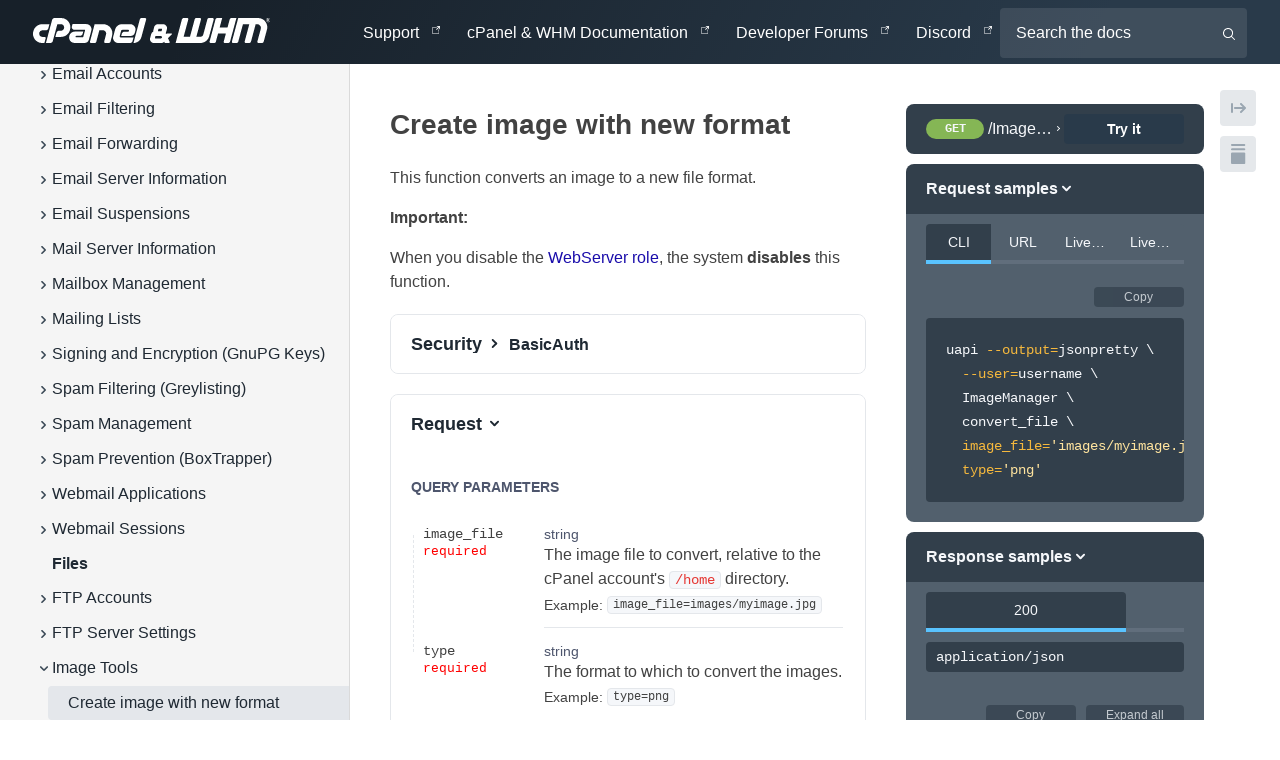

--- FILE ---
content_type: text/html; charset=utf-8
request_url: https://api.docs.cpanel.net/openapi/cpanel/operation/convert_file/
body_size: 29912
content:
<!DOCTYPE html><html><head><meta charSet="utf-8"/><meta http-equiv="x-ua-compatible" content="ie=edge"/><meta name="viewport" content="width=device-width, initial-scale=1, shrink-to-fit=no, viewport-fit=cover"/><script>window._onRedoclyRouteChange = function (cb) {
    window.__redoclyRouteChangeListenres = window.__redoclyRouteChangeListenres || [];
    window.__redoclyRouteChangeListenres.push(cb);
  }
  window._onRedoclyLoginResult = function(cb) {
    window.__redoclyLoginResultListenres =  window.__redoclyLoginResultListenres || [];
    window.__redoclyLoginResultListenres.push(cb);
  }</script><style data-href="/styles.7e5d195a79aa9968d5d9.css" data-identity="gatsby-global-css">.ps{-ms-overflow-style:none;overflow:hidden!important;overflow-anchor:none;touch-action:auto;-ms-touch-action:auto}.ps__rail-x{bottom:0;height:15px}.ps__rail-x,.ps__rail-y{display:none;opacity:0;position:absolute;transition:background-color .2s linear,opacity .2s linear;-webkit-transition:background-color .2s linear,opacity .2s linear}.ps__rail-y{right:0;width:15px}.ps--active-x>.ps__rail-x,.ps--active-y>.ps__rail-y{background-color:transparent;display:block}.ps--focus>.ps__rail-x,.ps--focus>.ps__rail-y,.ps--scrolling-x>.ps__rail-x,.ps--scrolling-y>.ps__rail-y,.ps:hover>.ps__rail-x,.ps:hover>.ps__rail-y{opacity:.6}.ps .ps__rail-x.ps--clicking,.ps .ps__rail-x:focus,.ps .ps__rail-x:hover,.ps .ps__rail-y.ps--clicking,.ps .ps__rail-y:focus,.ps .ps__rail-y:hover{background-color:#eee;opacity:.9}.ps__thumb-x{bottom:2px;height:6px;transition:background-color .2s linear,height .2s ease-in-out;-webkit-transition:background-color .2s linear,height .2s ease-in-out}.ps__thumb-x,.ps__thumb-y{background-color:#aaa;border-radius:6px;position:absolute}.ps__thumb-y{right:2px;transition:background-color .2s linear,width .2s ease-in-out;-webkit-transition:background-color .2s linear,width .2s ease-in-out;width:6px}.ps__rail-x.ps--clicking .ps__thumb-x,.ps__rail-x:focus>.ps__thumb-x,.ps__rail-x:hover>.ps__thumb-x{background-color:#999;height:11px}.ps__rail-y.ps--clicking .ps__thumb-y,.ps__rail-y:focus>.ps__thumb-y,.ps__rail-y:hover>.ps__thumb-y{background-color:#999;width:11px}@supports (-ms-overflow-style:none){.ps{overflow:auto!important}}@media (-ms-high-contrast:none),screen and (-ms-high-contrast:active){.ps{overflow:auto!important}}nav#navbar a img[src*="/static/cpanel-whm"]{height:25px!important}nav#navbar ul>li{font-weight:300}nav#navbar ul>li>a{color:#fff;padding:.5rem 1rem}nav#navbar ul>li>a:focus,nav#navbar ul>li>a:hover{color:#ff6c2c}@media only screen and (max-width:1350px){nav#navbar{font-size:.75em}nav#navbar ul>li{padding:.625em 1em}nav#navbar ul>li>a{padding:.5em}}[class^=Footer__FooterWrapper] span{color:hsla(0,0%,100%,.45);font-family:Montserrat,sans-serif;font-size:1rem;font-weight:300;padding:.5rem 1rem}[class^=Footer__FooterWrapper] a{color:hsla(0,0%,100%,.3)!important;font-family:Montserrat,sans-serif;font-size:.875rem;font-weight:300;text-decoration:none}[class^=Footer__FooterWrapper] a:hover{color:hsla(0,0%,100%,.45)!important}.consent-button{background-color:#ff6c2c;box-sizing:border-box}.consent-button,.decline-button{border-color:#fff;border-radius:4px;border-width:0;color:#fff;cursor:pointer;display:inline-block;font-family:open sans,sans-serif;font-size:16px;font-weight:700;height:36px;line-height:24px;margin:0 10px;padding:6px 12px;text-align:center;transition-delay:0s,0s,0s,0s;transition-duration:.15s,.15s,.15s,.15s;transition-property:color,background-color,border-color,box-shadow;transition-timing-function:ease-in-out,ease-in-out,ease-in-out,ease-in-out;-webkit-user-select:none;user-select:none;vertical-align:middle;white-space:normal}.consent-content,.decline-button{background-color:#293a4a}@media only screen and (max-width:900px){.consent-content{margin-bottom:10px;margin-top:10px}.consent-button-wrapper{display:inline-block;margin:0 auto;text-align:center;width:100%}}.consent-container{align-items:baseline;background-color:#293a4a;bottom:0;color:#fff;display:flex;flex-wrap:wrap;justify-content:space-between;left:0;padding:10px;position:fixed;width:100%;z-index:999}.operation-type{display:none!important}.external-url:after{background-image:none!important}#coming-soon-cpanel{background-color:#fff;border:2px solid #fff;border-radius:4px;color:#293a4a;display:inline-block;height:34px;padding:8px;position:relative;right:-300px;top:-20px}@media only screen and (max-width:900px){#coming-soon-cpanel{right:-200px}}@media only screen and (max-width:400px){#coming-soon-cpanel,#coming-soon-cpanel+a{display:none}#navbar+h1{font-size:2.5em}}#cpanel-inline-feedback{float:right;position:relative;right:-40px;z-index:1}#cpanel-inline-feedback:after{clear:both}#gatsby-focus-wrapper>div>div>div>div>aside>div>a{font-size:.9em}#gatsby-focus-wrapper>div>div>aside>ul>ul>span{font-size:.95em}.CodeMirror{color:#000;direction:ltr;font-family:monospace;height:300px}.CodeMirror-lines{padding:4px 0}.CodeMirror pre.CodeMirror-line,.CodeMirror pre.CodeMirror-line-like{padding:0 4px}.CodeMirror-gutter-filler,.CodeMirror-scrollbar-filler{background-color:#fff}.CodeMirror-gutters{background-color:#f7f7f7;border-right:1px solid #ddd;white-space:nowrap}.CodeMirror-linenumber{color:#999;min-width:20px;padding:0 3px 0 5px;text-align:right;white-space:nowrap}.CodeMirror-guttermarker{color:#000}.CodeMirror-guttermarker-subtle{color:#999}.CodeMirror-cursor{border-left:1px solid #000;border-right:none;width:0}.CodeMirror div.CodeMirror-secondarycursor{border-left:1px solid silver}.cm-fat-cursor .CodeMirror-cursor{background:#7e7;border:0!important;width:auto}.cm-fat-cursor div.CodeMirror-cursors{z-index:1}.cm-fat-cursor .CodeMirror-line::selection,.cm-fat-cursor .CodeMirror-line>span::selection,.cm-fat-cursor .CodeMirror-line>span>span::selection{background:transparent}.cm-fat-cursor .CodeMirror-line::-moz-selection,.cm-fat-cursor .CodeMirror-line>span::-moz-selection,.cm-fat-cursor .CodeMirror-line>span>span::-moz-selection{background:transparent}.cm-fat-cursor{caret-color:transparent}@keyframes blink{50%{background-color:transparent}}.cm-tab{display:inline-block;text-decoration:inherit}.CodeMirror-rulers{bottom:0;left:0;overflow:hidden;position:absolute;right:0;top:-50px}.CodeMirror-ruler{border-left:1px solid #ccc;bottom:0;position:absolute;top:0}.cm-s-default .cm-header{color:blue}.cm-s-default .cm-quote{color:#090}.cm-negative{color:#d44}.cm-positive{color:#292}.cm-header,.cm-strong{font-weight:700}.cm-em{font-style:italic}.cm-link{text-decoration:underline}.cm-strikethrough{text-decoration:line-through}.cm-s-default .cm-keyword{color:#708}.cm-s-default .cm-atom{color:#219}.cm-s-default .cm-number{color:#164}.cm-s-default .cm-def{color:#00f}.cm-s-default .cm-variable-2{color:#05a}.cm-s-default .cm-type,.cm-s-default .cm-variable-3{color:#085}.cm-s-default .cm-comment{color:#a50}.cm-s-default .cm-string{color:#a11}.cm-s-default .cm-string-2{color:#f50}.cm-s-default .cm-meta,.cm-s-default .cm-qualifier{color:#555}.cm-s-default .cm-builtin{color:#30a}.cm-s-default .cm-bracket{color:#997}.cm-s-default .cm-tag{color:#170}.cm-s-default .cm-attribute{color:#00c}.cm-s-default .cm-hr{color:#999}.cm-s-default .cm-link{color:#00c}.cm-invalidchar,.cm-s-default .cm-error{color:red}.CodeMirror-composing{border-bottom:2px solid}div.CodeMirror span.CodeMirror-matchingbracket{color:#0b0}div.CodeMirror span.CodeMirror-nonmatchingbracket{color:#a22}.CodeMirror-matchingtag{background:rgba(255,150,0,.3)}.CodeMirror-activeline-background{background:#e8f2ff}.CodeMirror{background:#fff;overflow:hidden;position:relative}.CodeMirror-scroll{height:100%;margin-bottom:-50px;margin-right:-50px;outline:none;overflow:scroll!important;padding-bottom:50px;position:relative;z-index:0}.CodeMirror-sizer{border-right:50px solid transparent;position:relative}.CodeMirror-gutter-filler,.CodeMirror-hscrollbar,.CodeMirror-scrollbar-filler,.CodeMirror-vscrollbar{display:none;outline:none;position:absolute;z-index:6}.CodeMirror-vscrollbar{overflow-x:hidden;overflow-y:scroll;right:0;top:0}.CodeMirror-hscrollbar{bottom:0;left:0;overflow-x:scroll;overflow-y:hidden}.CodeMirror-scrollbar-filler{bottom:0;right:0}.CodeMirror-gutter-filler{bottom:0;left:0}.CodeMirror-gutters{left:0;min-height:100%;position:absolute;top:0;z-index:3}.CodeMirror-gutter{display:inline-block;height:100%;margin-bottom:-50px;vertical-align:top;white-space:normal}.CodeMirror-gutter-wrapper{background:none!important;border:none!important;position:absolute;z-index:4}.CodeMirror-gutter-background{bottom:0;position:absolute;top:0;z-index:4}.CodeMirror-gutter-elt{cursor:default;position:absolute;z-index:4}.CodeMirror-gutter-wrapper ::selection{background-color:transparent}.CodeMirror-gutter-wrapper ::-moz-selection{background-color:transparent}.CodeMirror-lines{cursor:text;min-height:1px}.CodeMirror pre.CodeMirror-line,.CodeMirror pre.CodeMirror-line-like{word-wrap:normal;-webkit-tap-highlight-color:transparent;background:transparent;border-radius:0;border-width:0;color:inherit;font-family:inherit;font-size:inherit;font-variant-ligatures:contextual;line-height:inherit;margin:0;overflow:visible;position:relative;white-space:pre;z-index:2}.CodeMirror-wrap pre.CodeMirror-line,.CodeMirror-wrap pre.CodeMirror-line-like{word-wrap:break-word;white-space:pre-wrap;word-break:normal}.CodeMirror-linebackground{bottom:0;left:0;position:absolute;right:0;top:0;z-index:0}.CodeMirror-linewidget{padding:.1px;position:relative;z-index:2}.CodeMirror-rtl pre{direction:rtl}.CodeMirror-code{outline:none}.CodeMirror-gutter,.CodeMirror-gutters,.CodeMirror-linenumber,.CodeMirror-scroll,.CodeMirror-sizer{box-sizing:content-box}.CodeMirror-measure{height:0;overflow:hidden;position:absolute;visibility:hidden;width:100%}.CodeMirror-cursor{pointer-events:none;position:absolute}.CodeMirror-measure pre{position:static}div.CodeMirror-cursors{position:relative;visibility:hidden;z-index:3}.CodeMirror-focused div.CodeMirror-cursors,div.CodeMirror-dragcursors{visibility:visible}.CodeMirror-selected{background:#d9d9d9}.CodeMirror-focused .CodeMirror-selected{background:#d7d4f0}.CodeMirror-crosshair{cursor:crosshair}.CodeMirror-line::selection,.CodeMirror-line>span::selection,.CodeMirror-line>span>span::selection{background:#d7d4f0}.CodeMirror-line::-moz-selection,.CodeMirror-line>span::-moz-selection,.CodeMirror-line>span>span::-moz-selection{background:#d7d4f0}.cm-searching{background-color:#ffa;background-color:rgba(255,255,0,.4)}.cm-force-border{padding-right:.1px}@media print{.CodeMirror div.CodeMirror-cursors{visibility:hidden}}.cm-tab-wrap-hack:after{content:""}span.CodeMirror-selectedtext{background:none}.cm-s-material.CodeMirror{background-color:#263238;color:#eff}.cm-s-material .CodeMirror-gutters{background:#263238;border:none;color:#546e7a}.cm-s-material .CodeMirror-guttermarker,.cm-s-material .CodeMirror-guttermarker-subtle,.cm-s-material .CodeMirror-linenumber{color:#546e7a}.cm-s-material .CodeMirror-cursor{border-left:1px solid #fc0}.cm-s-material .cm-animate-fat-cursor,.cm-s-material.cm-fat-cursor .CodeMirror-cursor{background-color:#5d6d5c80!important}.cm-s-material div.CodeMirror-selected,.cm-s-material.CodeMirror-focused div.CodeMirror-selected{background:rgba(128,203,196,.2)}.cm-s-material .CodeMirror-line::selection,.cm-s-material .CodeMirror-line>span::selection,.cm-s-material .CodeMirror-line>span>span::selection{background:rgba(128,203,196,.2)}.cm-s-material .CodeMirror-line::-moz-selection,.cm-s-material .CodeMirror-line>span::-moz-selection,.cm-s-material .CodeMirror-line>span>span::-moz-selection{background:rgba(128,203,196,.2)}.cm-s-material .CodeMirror-activeline-background{background:rgba(0,0,0,.5)}.cm-s-material .cm-keyword{color:#c792ea}.cm-s-material .cm-operator{color:#89ddff}.cm-s-material .cm-variable-2{color:#eff}.cm-s-material .cm-type,.cm-s-material .cm-variable-3{color:#f07178}.cm-s-material .cm-builtin{color:#ffcb6b}.cm-s-material .cm-atom{color:#f78c6c}.cm-s-material .cm-number{color:#ff5370}.cm-s-material .cm-def{color:#82aaff}.cm-s-material .cm-string{color:#c3e88d}.cm-s-material .cm-string-2{color:#f07178}.cm-s-material .cm-comment{color:#546e7a}.cm-s-material .cm-variable{color:#f07178}.cm-s-material .cm-tag{color:#ff5370}.cm-s-material .cm-meta{color:#ffcb6b}.cm-s-material .cm-attribute,.cm-s-material .cm-property{color:#c792ea}.cm-s-material .cm-qualifier,.cm-s-material .cm-type,.cm-s-material .cm-variable-3{color:#decb6b}.cm-s-material .cm-error{background-color:#ff5370;color:#fff}.cm-s-material .CodeMirror-matchingbracket{color:#fff!important;text-decoration:underline}.CodeMirror-lint-markers{width:16px}.CodeMirror-lint-tooltip{background-color:#ffd;border:1px solid #000;border-radius:4px 4px 4px 4px;color:#000;font-family:monospace;font-size:10pt;max-width:600px;opacity:0;overflow:hidden;padding:2px 5px;position:fixed;transition:opacity .4s;-moz-transition:opacity .4s;-webkit-transition:opacity .4s;-o-transition:opacity .4s;-ms-transition:opacity .4s;white-space:pre;white-space:pre-wrap;z-index:100}.CodeMirror-lint-mark{background-position:0 100%;background-repeat:repeat-x}.CodeMirror-lint-mark-warning{background-image:url("[data-uri]")}.CodeMirror-lint-mark-error{background-image:url("[data-uri]")}.CodeMirror-lint-marker{background-position:50%;background-repeat:no-repeat;cursor:pointer;display:inline-block;height:16px;position:relative;vertical-align:middle;width:16px}.CodeMirror-lint-message{background-position:0 0;background-repeat:no-repeat;padding-left:18px}.CodeMirror-lint-marker-warning,.CodeMirror-lint-message-warning{background-image:url("[data-uri]")}.CodeMirror-lint-marker-error,.CodeMirror-lint-message-error{background-image:url("[data-uri]")}.CodeMirror-lint-marker-multiple{background-image:url("[data-uri]");background-position:100% 100%;background-repeat:no-repeat;height:100%;width:100%}.CodeMirror-lint-line-error{background-color:rgba(183,76,81,.08)}.CodeMirror-lint-line-warning{background-color:rgba(255,211,0,.1)}.CodeMirror-hints{background:#fff;border:1px solid silver;border-radius:3px;box-shadow:2px 3px 5px rgba(0,0,0,.2);box-sizing:border-box;font-family:monospace;font-size:90%;list-style:none;margin:0;max-height:20em;overflow:hidden;overflow-y:auto;padding:2px;position:absolute;z-index:10}.CodeMirror-hint{border-radius:2px;color:#000;cursor:pointer;margin:0;padding:0 4px;white-space:pre}li.CodeMirror-hint-active{background:#08f;color:#fff}</style><meta name="generator" content="Gatsby 3.10.2"/><title data-react-helmet="true">Create image with new format</title><link data-react-helmet="true" href="https://fonts.googleapis.com/css?family=Roboto:300,400,600,700" rel="stylesheet"/><link data-react-helmet="true" href="https://fonts.googleapis.com/css?family=Source+Sans+Pro:300,400,600,700&amp;display=swap" rel="stylesheet"/><meta data-react-helmet="true" name="title" content="Create image with new format"/><meta data-react-helmet="true" name="description" content="This function converts an image to a new file format.

**Important:**

When you disable the [WebServer role](https://docs.cpanel.net/knowledge-base/general-systems-administration/how-to-use-server-profiles/#roles), the system **disables** this function."/><meta data-react-helmet="true" name="keywords" content="documentation, api, portal, cpanel"/><meta data-react-helmet="true" property="og:type" content="website"/><meta data-react-helmet="true" property="og:title" content="Create image with new format"/><meta data-react-helmet="true" property="og:description" content="This function converts an image to a new file format.

**Important:**

When you disable the [WebServer role](https://docs.cpanel.net/knowledge-base/general-systems-administration/how-to-use-server-profiles/#roles), the system **disables** this function."/><meta data-react-helmet="true" property="og:site_name" content="cPanel &amp; WHM Developer Portal"/><meta data-react-helmet="true" property="og:image" content="https://api.docs.cpanel.net/static/cpanel-whm-1b5d8df6f8b13d2fe98fb13eff53e87b.svg"/><meta data-react-helmet="true" name="twitter:title" content="Create image with new format"/><meta data-react-helmet="true" name="twitter:description" content="This function converts an image to a new file format.

**Important:**

When you disable the [WebServer role](https://docs.cpanel.net/knowledge-base/general-systems-administration/how-to-use-server-profiles/#roles), the system **disables** this function."/><meta data-react-helmet="true" name="twitter:card" content="summary_large_image"/><meta data-react-helmet="true" property="twitter:image" content="https://api.docs.cpanel.net/static/cpanel-whm-1b5d8df6f8b13d2fe98fb13eff53e87b.svg"/><script data-react-helmet="true" src="/usercentrics.js"></script><style type="text/css">
    .anchor.before {
      position: absolute;
      top: 0;
      left: 0;
      transform: translateX(-100%);
      padding-right: 4px;
    }
    .anchor.after {
      display: inline-block;
      padding-left: 4px;
    }
    h1 .anchor svg,
    h2 .anchor svg,
    h3 .anchor svg,
    h4 .anchor svg,
    h5 .anchor svg,
    h6 .anchor svg {
      visibility: hidden;
    }
    h1:hover .anchor svg,
    h2:hover .anchor svg,
    h3:hover .anchor svg,
    h4:hover .anchor svg,
    h5:hover .anchor svg,
    h6:hover .anchor svg,
    h1 .anchor:focus svg,
    h2 .anchor:focus svg,
    h3 .anchor:focus svg,
    h4 .anchor:focus svg,
    h5 .anchor:focus svg,
    h6 .anchor:focus svg {
      visibility: visible;
    }
    .hidden-anchor { 
      position: absolute;
      top: 0px;
    }
  </style><style data-styled="" data-styled-version="5.3.11">.fMGfel{min-height:100vh;display:-webkit-box;display:-webkit-flex;display:-ms-flexbox;display:flex;-webkit-flex-direction:column;-ms-flex-direction:column;flex-direction:column;font-family:"Open Sans Light, Source Sans Pro",sans-serif;}/*!sc*/
data-styled.g1[id="LayoutWrapper-sc-1akupc-0"]{content:"fMGfel,"}/*!sc*/
.dEchAY{-webkit-text-decoration:none;text-decoration:none;text-align:center;width:auto;outline:none;border:none;background-color:#E4E7EB;color:#3E4C59;border-radius:4px;font-weight:600;font-size:14px;padding:2px 20px;cursor:pointer;-webkit-transition:background-color 0.25s ease,border-color 0.25s ease,box-shadow 0.25s ease;transition:background-color 0.25s ease,border-color 0.25s ease,box-shadow 0.25s ease;line-height:1;font-family:inherit;box-shadow:none;background-color:#293A4A;color:#fff;font-size:14px;padding:8px 20px;min-width:120px;}/*!sc*/
.dEchAY:hover{background-color:#d5dae0;box-shadow:0px 0px 12px 0px rgba(0,0,0,0.1);}/*!sc*/
.dEchAY:active{background-color:#c7cdd5;box-shadow:0px 0px 12px 0px rgba(0,0,0,0.1);}/*!sc*/
.dEchAY:hover{background-color:#202d3a;}/*!sc*/
.dEchAY:active{background-color:#172029;}/*!sc*/
.sc-aXZVg + .sc-aXZVg{margin-left:0.85em;}/*!sc*/
.dDIbYR{-webkit-text-decoration:none;text-decoration:none;text-align:center;width:auto;outline:none;border:none;background-color:#E4E7EB;color:#3E4C59;border-radius:4px;font-weight:600;font-size:14px;padding:2px 20px;cursor:pointer;-webkit-transition:background-color 0.25s ease,border-color 0.25s ease,box-shadow 0.25s ease;transition:background-color 0.25s ease,border-color 0.25s ease,box-shadow 0.25s ease;line-height:1;font-family:inherit;box-shadow:none;background-color:#E4E7EB;color:#3E4C59;font-size:14px;padding:8px 20px;min-width:120px;}/*!sc*/
.dDIbYR:hover{background-color:#d5dae0;box-shadow:0px 0px 12px 0px rgba(0,0,0,0.1);}/*!sc*/
.dDIbYR:active{background-color:#c7cdd5;box-shadow:0px 0px 12px 0px rgba(0,0,0,0.1);}/*!sc*/
.dDIbYR:hover{background-color:#d5dae0;}/*!sc*/
.dDIbYR:active{background-color:#c7cdd5;}/*!sc*/
.sc-aXZVg + .sc-aXZVg{margin-left:0.85em;}/*!sc*/
data-styled.g2[id="sc-aXZVg"]{content:"dEchAY,dDIbYR,"}/*!sc*/
.grLjoy{height:9px;width:9px;vertical-align:middle;-webkit-transition:-webkit-transform 0.2s ease-out;-webkit-transition:transform 0.2s ease-out;transition:transform 0.2s ease-out;-webkit-transform:rotateZ(0deg);-ms-transform:rotateZ(0deg);transform:rotateZ(0deg);margin-right:10px;}/*!sc*/
.bCfWSP{height:9px;width:9px;vertical-align:middle;-webkit-transition:-webkit-transform 0.2s ease-out;-webkit-transition:transform 0.2s ease-out;transition:transform 0.2s ease-out;-webkit-transform:rotateZ(90deg);-ms-transform:rotateZ(90deg);transform:rotateZ(90deg);margin-right:10px;}/*!sc*/
.bPqXdK{height:9px;width:9px;vertical-align:middle;-webkit-transition:-webkit-transform 0.2s ease-out;-webkit-transition:transform 0.2s ease-out;transition:transform 0.2s ease-out;-webkit-transform:rotateZ(90deg);-ms-transform:rotateZ(90deg);transform:rotateZ(90deg);}/*!sc*/
.hWmyMr{height:9px;width:9px;vertical-align:middle;-webkit-transition:-webkit-transform 0.2s ease-out;-webkit-transition:transform 0.2s ease-out;transition:transform 0.2s ease-out;-webkit-transform:rotateZ(0deg);-ms-transform:rotateZ(0deg);transform:rotateZ(0deg);}/*!sc*/
.fbesIT{height:9px;width:9px;vertical-align:middle;-webkit-transition:-webkit-transform 0.2s ease-out;-webkit-transition:transform 0.2s ease-out;transition:transform 0.2s ease-out;-webkit-transform:rotateZ(0deg);-ms-transform:rotateZ(0deg);transform:rotateZ(0deg);fill:#9AA5B1;}/*!sc*/
data-styled.g4[id="sc-eqUAAy"]{content:"grLjoy,bCfWSP,bPqXdK,hWmyMr,fbesIT,"}/*!sc*/
.iOhDlq{vertical-align:middle;color:#293A4A;}/*!sc*/
.iOhDlq:active,.iOhDlq:visited{color:#424242;}/*!sc*/
data-styled.g8[id="sc-gsFSXq"]{content:"iOhDlq,"}/*!sc*/
.dfwwxS{cursor:pointer;line-height:inherit;display:inline-block;outline:0;position:absolute;padding-right:4px;-webkit-transform:translateX(-100%);-ms-transform:translateX(-100%);transform:translateX(-100%);}/*!sc*/
.dfwwxS .sc-gsFSXq{width:18px;height:18px;visibility:hidden;display:inline-block;vertical-align:middle;}/*!sc*/
h1:hover > .sc-kAyceB .sc-gsFSXq,h2:hover > .dfwwxS .sc-gsFSXq,h3:hover > .dfwwxS .sc-gsFSXq,h4:hover > .dfwwxS .sc-gsFSXq,h5:hover > .dfwwxS .sc-gsFSXq,h6:hover > .dfwwxS .sc-gsFSXq,.dfwwxS:hover .sc-gsFSXq{visibility:visible;}/*!sc*/
.dfwwxS:focus .sc-gsFSXq{visibility:visible;}/*!sc*/
data-styled.g9[id="sc-kAyceB"]{content:"dfwwxS,"}/*!sc*/
.tFuSw{width:100%;padding-left:40px;padding-right:40px;padding-top:40px;padding-bottom:40px;}/*!sc*/
@media screen and (min-width:970px){.tFuSw{width:calc(100% - 40%);padding-right:20px;padding-top:0;padding-bottom:0;}}/*!sc*/
@media print{.tFuSw{width:100%;padding-top:40;padding-bottom:40;}}/*!sc*/
data-styled.g10[id="sc-imWYAI"]{content:"tFuSw,"}/*!sc*/
.hOEJiI{padding-left:0;padding-right:0;width:100%;padding-top:0;padding-bottom:0;position:relative;}/*!sc*/
.hOEJiI:last-child{min-height:calc(100vh + 1px);}/*!sc*/
.sc-jXbUNg > .sc-jXbUNg:last-child{min-height:initial;}/*!sc*/
@media screen and (min-width:970px){.hOEJiI{padding-top:40px;padding-bottom:40px;}}/*!sc*/
@media print{.hOEJiI{padding:0;}}/*!sc*/
.hOEJiI:not(:last-of-type):after{position:absolute;bottom:0;width:100%;display:block;content:'';border-bottom:1px solid #E4E7EB;}/*!sc*/
data-styled.g11[id="sc-jXbUNg"]{content:"hOEJiI,"}/*!sc*/
.ckLZyh{color:#ffffff;width:100%;padding-left:40px;padding-right:40px;padding-top:40px;padding-bottom:40px;}/*!sc*/
@media screen and (min-width:970px){.ckLZyh{width:40%;padding-left:20px;padding-top:0;padding-bottom:0;}}/*!sc*/
@media print{.ckLZyh{width:100%;padding-top:40;padding-bottom:40;}}/*!sc*/
data-styled.g12[id="sc-dhKdcB"]{content:"ckLZyh,"}/*!sc*/
.dCKzJA{display:-webkit-box;display:-webkit-flex;display:-ms-flexbox;display:flex;width:100%;padding:0;-webkit-flex-direction:column;-ms-flex-direction:column;flex-direction:column;}/*!sc*/
@media screen and (min-width:970px){.dCKzJA{-webkit-flex-direction:row;-ms-flex-direction:row;flex-direction:row;}}/*!sc*/
@media print{.dCKzJA{-webkit-flex-direction:column;-ms-flex-direction:column;flex-direction:column;}}/*!sc*/
data-styled.g14[id="sc-dAlyuH"]{content:"dCKzJA,"}/*!sc*/
.bDCVEW{font-size:28px;font-family:"Montserrat Medium, Source Sans Pro",sans-serif;font-weight:600;line-height:28px;color:#424242;margin:0 0 20px;font-size:28px;font-weight:600;font-family:"Montserrat Medium, Source Sans Pro",sans-serif;line-height:1.5em;color:#424242;}/*!sc*/
data-styled.g16[id="sc-cwHptR"]{content:"bDCVEW,"}/*!sc*/
.cmHDCV{color:#4e566d;font-weight:bold;text-transform:uppercase;font-size:14px;line-height:20px;}/*!sc*/
data-styled.g22[id="sc-fPXMVe"]{content:"cmHDCV,"}/*!sc*/
.iqwbww{box-sizing:border-box;position:relative;padding:10px;background-image: repeating-linear-gradient(0deg, #E4E7EB, #E4E7EB 3px, transparent 3px, transparent 5px, #E4E7EB 5px);background-repeat:no-repeat;background-size:1px 100%;display:block;overflow:hidden;padding:0 20px;margin-bottom:2px;}/*!sc*/
@media screen and (min-width:550px){.iqwbww{display:table-cell;overflow:initial;padding:10px;margin-bottom:0;}}/*!sc*/
tr:first-of-type > .sc-dAbbOL{background-image: repeating-linear-gradient(0deg, #E4E7EB, #E4E7EB 3px, transparent 3px, transparent 5px, #E4E7EB 5px);background-position:0 10px;padding-top:0;}/*!sc*/
tr.last > .sc-dAbbOL{background-image: repeating-linear-gradient(0deg, #E4E7EB, #E4E7EB 3px, transparent 3px, transparent 5px, #E4E7EB 5px);padding-bottom:0;background-size:0.9px 100%;}/*!sc*/
@media screen and (min-width:550px){tr.last > .sc-dAbbOL{background-size:0.9px 22px;}}/*!sc*/
tr.last + tr > .sc-dAbbOL{background:none;}/*!sc*/
tr.last:first-child > .sc-dAbbOL{background-image: repeating-linear-gradient(0deg, #E4E7EB, #E4E7EB 3px, transparent 3px, transparent 5px, #E4E7EB 5px);background-size:0.9px 100%;background-position:0 20px;}/*!sc*/
@media screen and (min-width:550px){tr.last:first-child > .sc-dAbbOL{background-size:0.9px 20px;background-position:0 0;}}/*!sc*/
data-styled.g25[id="sc-dAbbOL"]{content:"iqwbww,"}/*!sc*/
.fFeCUY{vertical-align:top;line-height:23px;white-space:nowrap;font-size:14px;font-family:Courier,monospace;font-size:14px;font-weight:400;font-family:Courier,monospace;}/*!sc*/
.fFeCUY.deprecated{-webkit-text-decoration:line-through;text-decoration:line-through;color:#707070;}/*!sc*/
.fFeCUY .field-name{display:-webkit-inline-box;display:-webkit-inline-flex;display:-ms-inline-flexbox;display:inline-flex;-webkit-align-items:center;-webkit-box-align:center;-ms-flex-align:center;align-items:center;}/*!sc*/
data-styled.g27[id="sc-fUnMCh"]{content:"fFeCUY,"}/*!sc*/
.gCXhxG{box-sizing:border-box;vertical-align:top;border-bottom:none;border-left:1px solid #E4E7EB;padding:0 20px;width:70%;min-width:200px;}/*!sc*/
tr.expanded .sc-hzhJZQ{border-bottom:none;}/*!sc*/
tr.last > .sc-hzhJZQ{border:none;background-position:top left;background-repeat:no-repeat;background-size:1px 100%;padding-bottom:0;}/*!sc*/
tr.last > .sc-hzhJZQ > div > div.dropdown > .dropdown-selector-content{position:relative;}/*!sc*/
tr:first-of-type > .sc-hzhJZQ{padding-top:0;}/*!sc*/
@media screen and (min-width:550px){.gCXhxG{border-bottom:1px solid #E4E7EB;border-left:none;padding:10px 0;}}/*!sc*/
data-styled.g28[id="sc-hzhJZQ"]{content:"gCXhxG,"}/*!sc*/
.NkkWl{display:block;overflow-x:auto;padding:5px;margin:-5px;}/*!sc*/
data-styled.g31[id="sc-bXCLTC"]{content:"NkkWl,"}/*!sc*/
.iWxYpC{border-collapse:separate;border-radius:4px;width:100%;font-size:16px;display:block;}/*!sc*/
@media screen and (min-width:550px){.iWxYpC{display:table;}}/*!sc*/
.iWxYpC > tr,.iWxYpC > tbody > tr{display:block;margin-bottom:2px;border-spacing:0;}/*!sc*/
@media screen and (min-width:550px){.iWxYpC > tr,.iWxYpC > tbody > tr{display:table-row;margin-bottom:0;border-spacing:0 2px;}}/*!sc*/
.iWxYpC > tr{vertical-align:middle;}/*!sc*/
@media screen and (max-width:undefined) and (-ms-high-contrast:none){.iWxYpC td{float:left;width:100%;}}/*!sc*/
.iWxYpC .sc-hmdomO,.iWxYpC .sc-hmdomO .sc-hmdomO .sc-hmdomO,.iWxYpC .sc-hmdomO .sc-hmdomO .sc-hmdomO .sc-hmdomO .sc-hmdomO{margin-left:1em;margin-bottom:1em;background:#fafafa;border-radius:8px;}/*!sc*/
.iWxYpC .sc-hmdomO .sc-hmdomO,.iWxYpC .sc-hmdomO .sc-hmdomO .sc-hmdomO .sc-hmdomO,.iWxYpC .sc-hmdomO .sc-hmdomO .sc-hmdomO .sc-hmdomO .sc-hmdomO .sc-hmdomO{background:#ffffff;}/*!sc*/
data-styled.g32[id="sc-jsJBEP"]{content:"iWxYpC,"}/*!sc*/
.iSNPSs code[class*='language-'],.iSNPSs pre[class*='language-']{text-shadow:0 -0.1em 0.2em black;text-align:left;white-space:pre;word-spacing:normal;word-break:normal;word-wrap:normal;line-height:1.5;-moz-tab-size:4;-o-tab-size:4;tab-size:4;-webkit-hyphens:none;-moz-hyphens:none;-ms-hyphens:none;-webkit-hyphens:none;-moz-hyphens:none;-ms-hyphens:none;hyphens:none;}/*!sc*/
@media print{.iSNPSs code[class*='language-'],.iSNPSs pre[class*='language-']{text-shadow:none;}}/*!sc*/
.iSNPSs pre[class*='language-']{padding:1em;margin:0.5em 0;overflow:auto;}/*!sc*/
.iSNPSs .token.comment,.iSNPSs .token.prolog,.iSNPSs .token.doctype,.iSNPSs .token.cdata{color:hsl(30,20%,50%);}/*!sc*/
.iSNPSs .token.punctuation{opacity:1;}/*!sc*/
.iSNPSs .namespace{opacity:0.7;}/*!sc*/
.iSNPSs .token.property,.iSNPSs .token.tag,.iSNPSs .token.number,.iSNPSs .token.constant,.iSNPSs .token.symbol{color:#F5F7FA;}/*!sc*/
.iSNPSs .token.boolean{color:#e53935;}/*!sc*/
.iSNPSs .token.selector,.iSNPSs .token.attr-name,.iSNPSs .token.string,.iSNPSs .token.char,.iSNPSs .token.builtin,.iSNPSs .token.inserted{color:#fee39e;}/*!sc*/
.iSNPSs .token.selector + a,.iSNPSs .token.attr-name + a,.iSNPSs .token.string + a,.iSNPSs .token.char + a,.iSNPSs .token.builtin + a,.iSNPSs .token.inserted + a,.iSNPSs .token.selector + a:visited,.iSNPSs .token.attr-name + a:visited,.iSNPSs .token.string + a:visited,.iSNPSs .token.char + a:visited,.iSNPSs .token.builtin + a:visited,.iSNPSs .token.inserted + a:visited{color:#4ed2ba;-webkit-text-decoration:underline;text-decoration:underline;}/*!sc*/
.iSNPSs .token.property.string{color:#9efaa7;}/*!sc*/
.iSNPSs .token.operator,.iSNPSs .token.entity,.iSNPSs .token.url,.iSNPSs .token.variable{color:#f5b83d;}/*!sc*/
.iSNPSs .token.atrule,.iSNPSs .token.attr-value,.iSNPSs .token.keyword{color:#ffdbf4;}/*!sc*/
.iSNPSs .token.regex,.iSNPSs .token.important{color:#e90;}/*!sc*/
.iSNPSs .token.important,.iSNPSs .token.bold{font-weight:bold;}/*!sc*/
.iSNPSs .token.italic{font-style:italic;}/*!sc*/
.iSNPSs .token.entity{cursor:help;}/*!sc*/
.iSNPSs .token.deleted{color:red;}/*!sc*/
.iSNPSs .token.comment{color:undefined;}/*!sc*/
.iSNPSs .token.funct{color:undefined;}/*!sc*/
.iSNPSs .token.variable{color:undefined;}/*!sc*/
.iSNPSs .token.operator{color:undefined;}/*!sc*/
.iSNPSs .token.constant{color:undefined;}/*!sc*/
.iSNPSs .token.string{color:undefined;}/*!sc*/
data-styled.g39[id="sc-dtInlm"]{content:"iSNPSs,"}/*!sc*/
.kilFEr{background-color:#323F4B;border:0;outline:0;border-radius:4px;height:20px;color:#F5F7FA;font-size:12px;line-height:12px;cursor:pointer;padding:2px 15px;min-width:auto;}/*!sc*/
@media screen and (min-width:550px){.kilFEr{padding:2px 20px;min-width:90px;}}/*!sc*/
.kilFEr:hover,.kilFEr:focus{background:#3c4c5a;}/*!sc*/
data-styled.g40[id="sc-kOPcWz"]{content:"kilFEr,"}/*!sc*/
.eGmeEq{padding:5px 0 10px;opacity:0.7;-webkit-transition:opacity 0.3s ease;transition:opacity 0.3s ease;text-align:right;}/*!sc*/
.eGmeEq:focus-within{opacity:1;}/*!sc*/
.eGmeEq > div,.eGmeEq > .sc-kOPcWz{margin-top:5px;margin-left:5px;}/*!sc*/
@media screen and (min-width:550px){.eGmeEq > div,.eGmeEq > .sc-kOPcWz{margin-left:10px;}}/*!sc*/
.eGmeEq > div:first-child,.eGmeEq > .sc-kOPcWz:first-child{margin-left:0;}/*!sc*/
data-styled.g41[id="sc-cWSHoV"]{content:"eGmeEq,"}/*!sc*/
.iSbVsX:hover .sc-cWSHoV{opacity:1;}/*!sc*/
data-styled.g42[id="sc-eBMEME"]{content:"iSbVsX,"}/*!sc*/
.DYvAl code[class*='language-'],.DYvAl pre[class*='language-']{text-shadow:0 -0.1em 0.2em black;text-align:left;white-space:pre;word-spacing:normal;word-break:normal;word-wrap:normal;line-height:1.5;-moz-tab-size:4;-o-tab-size:4;tab-size:4;-webkit-hyphens:none;-moz-hyphens:none;-ms-hyphens:none;-webkit-hyphens:none;-moz-hyphens:none;-ms-hyphens:none;hyphens:none;}/*!sc*/
@media print{.DYvAl code[class*='language-'],.DYvAl pre[class*='language-']{text-shadow:none;}}/*!sc*/
.DYvAl pre[class*='language-']{padding:1em;margin:0.5em 0;overflow:auto;}/*!sc*/
.DYvAl .token.comment,.DYvAl .token.prolog,.DYvAl .token.doctype,.DYvAl .token.cdata{color:hsl(30,20%,50%);}/*!sc*/
.DYvAl .token.punctuation{opacity:1;}/*!sc*/
.DYvAl .namespace{opacity:0.7;}/*!sc*/
.DYvAl .token.property,.DYvAl .token.tag,.DYvAl .token.number,.DYvAl .token.constant,.DYvAl .token.symbol{color:#F5F7FA;}/*!sc*/
.DYvAl .token.boolean{color:#e53935;}/*!sc*/
.DYvAl .token.selector,.DYvAl .token.attr-name,.DYvAl .token.string,.DYvAl .token.char,.DYvAl .token.builtin,.DYvAl .token.inserted{color:#fee39e;}/*!sc*/
.DYvAl .token.selector + a,.DYvAl .token.attr-name + a,.DYvAl .token.string + a,.DYvAl .token.char + a,.DYvAl .token.builtin + a,.DYvAl .token.inserted + a,.DYvAl .token.selector + a:visited,.DYvAl .token.attr-name + a:visited,.DYvAl .token.string + a:visited,.DYvAl .token.char + a:visited,.DYvAl .token.builtin + a:visited,.DYvAl .token.inserted + a:visited{color:#4ed2ba;-webkit-text-decoration:underline;text-decoration:underline;}/*!sc*/
.DYvAl .token.property.string{color:#9efaa7;}/*!sc*/
.DYvAl .token.operator,.DYvAl .token.entity,.DYvAl .token.url,.DYvAl .token.variable{color:#f5b83d;}/*!sc*/
.DYvAl .token.atrule,.DYvAl .token.attr-value,.DYvAl .token.keyword{color:#ffdbf4;}/*!sc*/
.DYvAl .token.regex,.DYvAl .token.important{color:#e90;}/*!sc*/
.DYvAl .token.important,.DYvAl .token.bold{font-weight:bold;}/*!sc*/
.DYvAl .token.italic{font-style:italic;}/*!sc*/
.DYvAl .token.entity{cursor:help;}/*!sc*/
.DYvAl .token.deleted{color:red;}/*!sc*/
.DYvAl .token.comment{color:undefined;}/*!sc*/
.DYvAl .token.funct{color:undefined;}/*!sc*/
.DYvAl .token.variable{color:undefined;}/*!sc*/
.DYvAl .token.operator{color:undefined;}/*!sc*/
.DYvAl .token.constant{color:undefined;}/*!sc*/
.DYvAl .token.string{color:undefined;}/*!sc*/
data-styled.g43[id="sc-dCFHLb"]{content:"DYvAl,"}/*!sc*/
.RzsvZ{overflow-x:auto;margin:0;font-family:Courier,monospace;padding:20px;max-height:auto;border-radius:4px;background-color:#323F4B;color:#F5F7FA;font-size:14px;white-space:pre;}/*!sc*/
data-styled.g44[id="sc-fhzFiK"]{content:"RzsvZ,"}/*!sc*/
.deUDrr{position:relative;display:inline-block;}/*!sc*/
data-styled.g47[id="sc-lcIPJg"]{content:"deUDrr,"}/*!sc*/
.iaOTkq{font-family:"Open Sans Light, Source Sans Pro",sans-serif;font-weight:400;line-height:1.5em;}/*!sc*/
.iaOTkq p:first-child{margin-top:0;}/*!sc*/
.iaOTkq p:last-child{margin-bottom:0;}/*!sc*/
.iaOTkq h1{font-size:36px;font-family:"Montserrat Medium, Source Sans Pro",sans-serif;font-weight:600;line-height:36px;color:#293A4A;margin-top:0;}/*!sc*/
.iaOTkq h2{font-size:28px;font-family:"Montserrat Medium, Source Sans Pro",sans-serif;font-weight:600;line-height:28px;color:#424242;}/*!sc*/
.iaOTkq code{border-radius:4px;border:1px solid #E4E7EB;padding:0 5px;word-break:break-word;font-family:Courier,monospace;font-size:14px;color:#e53935;background-color:#F5F7FA;font-weight:400;}/*!sc*/
.iaOTkq h1 > code,.iaOTkq h2 > code,.iaOTkq h3 > code,.iaOTkq h4 > code,.iaOTkq h5 > code,.iaOTkq h6 > code{font-size:inherit;}/*!sc*/
.iaOTkq pre{white-space:pre;background-color:#000;font-family:Courier,monospace;color:white;padding:10px;overflow-x:auto;line-height:normal;border-radius:8px;border:1px solid rgba(38,50,56,0.1);}/*!sc*/
.iaOTkq pre code{background-color:transparent;color:white;padding:0;border:none;}/*!sc*/
.iaOTkq pre code:before,.iaOTkq pre code:after{content:none;}/*!sc*/
.iaOTkq blockquote{margin:0;margin-bottom:1em;padding:0 15px;color:#777;border-left:4px solid #ddd;}/*!sc*/
.iaOTkq img{max-width:100%;box-sizing:content-box;}/*!sc*/
.iaOTkq ul,.iaOTkq ol{padding-left:2em;margin:0;margin-bottom:1em;}/*!sc*/
.iaOTkq ul ul,.iaOTkq ol ul,.iaOTkq ul ol,.iaOTkq ol ol{margin-bottom:0;margin-top:0;}/*!sc*/
.iaOTkq table{display:block;width:100%;overflow:auto;word-break:keep-all;border-collapse:separate;border-spacing:0;margin-top:20px;margin-bottom:20px;font-size:14px;}/*!sc*/
.iaOTkq table th,.iaOTkq table td{padding:12px;border-bottom:1px solid #E4E7EB;}/*!sc*/
.iaOTkq table th{text-align:left;font-weight:bold;background-color:#F5F7FA;}/*!sc*/
.iaOTkq table tr th:first-child,.iaOTkq table tr td:first-child{border-left:1px solid #E4E7EB;}/*!sc*/
.iaOTkq table tr td:last-child,.iaOTkq table tr th:last-child{border-right:1px solid #E4E7EB;}/*!sc*/
.iaOTkq table thead td,.iaOTkq table thead th{border-top:1px solid #E4E7EB;}/*!sc*/
.iaOTkq table thead tr:first-child th:first-child{border-top-left-radius:8px;}/*!sc*/
.iaOTkq table thead tr:first-child th:last-child{border-top-right-radius:8px;border-top:1px solid #E4E7EB;}/*!sc*/
.iaOTkq table tbody tr:last-child td:first-child{border-bottom-left-radius:8px;}/*!sc*/
.iaOTkq table tbody tr:last-child td:last-child{border-bottom-right-radius:8px;}/*!sc*/
.iaOTkq .share-link{cursor:pointer;line-height:inherit;display:inline-block;outline:0;position:absolute;padding-right:4px;-webkit-transform:translateX(-100%);-ms-transform:translateX(-100%);transform:translateX(-100%);}/*!sc*/
.iaOTkq .share-link .sc-gsFSXq{width:15px;height:15px;visibility:hidden;display:inline-block;vertical-align:middle;}/*!sc*/
.iaOTkq h1:hover > .share-link .sc-gsFSXq,.iaOTkq h2:hover > .share-link .sc-gsFSXq,.iaOTkq h3:hover > .share-link .sc-gsFSXq,.iaOTkq h4:hover > .share-link .sc-gsFSXq,.iaOTkq h5:hover > .share-link .sc-gsFSXq,.iaOTkq h6:hover > .share-link .sc-gsFSXq,.iaOTkq .share-link:hover .sc-gsFSXq{visibility:visible;}/*!sc*/
.iaOTkq .share-link:focus .sc-gsFSXq{visibility:visible;}/*!sc*/
.iaOTkq a{-webkit-text-decoration:none;text-decoration:none;color:#1a0dab;}/*!sc*/
.iaOTkq a:visited{color:#660099;}/*!sc*/
.iaOTkq a:hover{-webkit-text-decoration:auto;text-decoration:auto;color:#000000;}/*!sc*/
.iaOTkq h1{font-size:36px;font-weight:600;font-family:"Montserrat Medium, Source Sans Pro",sans-serif;line-height:1.5em;color:#293A4A;clear:both;}/*!sc*/
.iaOTkq h2{font-size:28px;font-weight:600;font-family:"Montserrat Medium, Source Sans Pro",sans-serif;line-height:1.5em;color:#424242;clear:both;}/*!sc*/
.iaOTkq h3{font-size:1.27em;font-weight:600;font-family:"Montserrat Medium, Source Sans Pro",sans-serif;line-height:1.5em;color:#424242;clear:both;}/*!sc*/
.iaOTkq pre{border-radius:8px;}/*!sc*/
.itHhPY{font-family:"Open Sans Light, Source Sans Pro",sans-serif;font-weight:400;line-height:1.5em;}/*!sc*/
.itHhPY p:first-child{margin-top:0;}/*!sc*/
.itHhPY p:last-child{margin-bottom:0;}/*!sc*/
.itHhPY p:first-child{margin-top:0;}/*!sc*/
.itHhPY p:last-child{margin-bottom:0;}/*!sc*/
.itHhPY h1{font-size:36px;font-family:"Montserrat Medium, Source Sans Pro",sans-serif;font-weight:600;line-height:36px;color:#293A4A;margin-top:0;}/*!sc*/
.itHhPY h2{font-size:28px;font-family:"Montserrat Medium, Source Sans Pro",sans-serif;font-weight:600;line-height:28px;color:#424242;}/*!sc*/
.itHhPY code{border-radius:4px;border:1px solid #E4E7EB;padding:0 5px;word-break:break-word;font-family:Courier,monospace;font-size:14px;color:#e53935;background-color:#F5F7FA;font-weight:400;}/*!sc*/
.itHhPY h1 > code,.itHhPY h2 > code,.itHhPY h3 > code,.itHhPY h4 > code,.itHhPY h5 > code,.itHhPY h6 > code{font-size:inherit;}/*!sc*/
.itHhPY pre{white-space:pre;background-color:#000;font-family:Courier,monospace;color:white;padding:10px;overflow-x:auto;line-height:normal;border-radius:8px;border:1px solid rgba(38,50,56,0.1);}/*!sc*/
.itHhPY pre code{background-color:transparent;color:white;padding:0;border:none;}/*!sc*/
.itHhPY pre code:before,.itHhPY pre code:after{content:none;}/*!sc*/
.itHhPY blockquote{margin:0;margin-bottom:1em;padding:0 15px;color:#777;border-left:4px solid #ddd;}/*!sc*/
.itHhPY img{max-width:100%;box-sizing:content-box;}/*!sc*/
.itHhPY ul,.itHhPY ol{padding-left:2em;margin:0;margin-bottom:1em;}/*!sc*/
.itHhPY ul ul,.itHhPY ol ul,.itHhPY ul ol,.itHhPY ol ol{margin-bottom:0;margin-top:0;}/*!sc*/
.itHhPY table{display:block;width:100%;overflow:auto;word-break:keep-all;border-collapse:separate;border-spacing:0;margin-top:20px;margin-bottom:20px;font-size:14px;}/*!sc*/
.itHhPY table th,.itHhPY table td{padding:12px;border-bottom:1px solid #E4E7EB;}/*!sc*/
.itHhPY table th{text-align:left;font-weight:bold;background-color:#F5F7FA;}/*!sc*/
.itHhPY table tr th:first-child,.itHhPY table tr td:first-child{border-left:1px solid #E4E7EB;}/*!sc*/
.itHhPY table tr td:last-child,.itHhPY table tr th:last-child{border-right:1px solid #E4E7EB;}/*!sc*/
.itHhPY table thead td,.itHhPY table thead th{border-top:1px solid #E4E7EB;}/*!sc*/
.itHhPY table thead tr:first-child th:first-child{border-top-left-radius:8px;}/*!sc*/
.itHhPY table thead tr:first-child th:last-child{border-top-right-radius:8px;border-top:1px solid #E4E7EB;}/*!sc*/
.itHhPY table tbody tr:last-child td:first-child{border-bottom-left-radius:8px;}/*!sc*/
.itHhPY table tbody tr:last-child td:last-child{border-bottom-right-radius:8px;}/*!sc*/
.itHhPY .share-link{cursor:pointer;line-height:inherit;display:inline-block;outline:0;position:absolute;padding-right:4px;-webkit-transform:translateX(-100%);-ms-transform:translateX(-100%);transform:translateX(-100%);}/*!sc*/
.itHhPY .share-link .sc-gsFSXq{width:15px;height:15px;visibility:hidden;display:inline-block;vertical-align:middle;}/*!sc*/
.itHhPY h1:hover > .share-link .sc-gsFSXq,.itHhPY h2:hover > .share-link .sc-gsFSXq,.itHhPY h3:hover > .share-link .sc-gsFSXq,.itHhPY h4:hover > .share-link .sc-gsFSXq,.itHhPY h5:hover > .share-link .sc-gsFSXq,.itHhPY h6:hover > .share-link .sc-gsFSXq,.itHhPY .share-link:hover .sc-gsFSXq{visibility:visible;}/*!sc*/
.itHhPY .share-link:focus .sc-gsFSXq{visibility:visible;}/*!sc*/
.itHhPY a{-webkit-text-decoration:none;text-decoration:none;color:#1a0dab;}/*!sc*/
.itHhPY a:visited{color:#660099;}/*!sc*/
.itHhPY a:hover{-webkit-text-decoration:auto;text-decoration:auto;color:#000000;}/*!sc*/
.itHhPY h1{font-size:36px;font-weight:600;font-family:"Montserrat Medium, Source Sans Pro",sans-serif;line-height:1.5em;color:#293A4A;clear:both;}/*!sc*/
.itHhPY h2{font-size:28px;font-weight:600;font-family:"Montserrat Medium, Source Sans Pro",sans-serif;line-height:1.5em;color:#424242;clear:both;}/*!sc*/
.itHhPY h3{font-size:1.27em;font-weight:600;font-family:"Montserrat Medium, Source Sans Pro",sans-serif;line-height:1.5em;color:#424242;clear:both;}/*!sc*/
.itHhPY pre{border-radius:8px;}/*!sc*/
data-styled.g49[id="sc-tagGq"]{content:"iaOTkq,itHhPY,"}/*!sc*/
.bvoXUJ{font-family:"Open Sans Light, Source Sans Pro",sans-serif;font-weight:400;line-height:1.5em;}/*!sc*/
.bvoXUJ p:first-child{margin-top:0;}/*!sc*/
.bvoXUJ p:last-child{margin-bottom:0;}/*!sc*/
.bvoXUJ p{display:inline-block;}/*!sc*/
.bvoXUJ h1{font-size:36px;font-family:"Montserrat Medium, Source Sans Pro",sans-serif;font-weight:600;line-height:36px;color:#293A4A;margin-top:0;}/*!sc*/
.bvoXUJ h2{font-size:28px;font-family:"Montserrat Medium, Source Sans Pro",sans-serif;font-weight:600;line-height:28px;color:#424242;}/*!sc*/
.bvoXUJ code{border-radius:4px;border:1px solid #E4E7EB;padding:0 5px;word-break:break-word;font-family:Courier,monospace;font-size:14px;color:#e53935;background-color:#F5F7FA;font-weight:400;}/*!sc*/
.bvoXUJ h1 > code,.bvoXUJ h2 > code,.bvoXUJ h3 > code,.bvoXUJ h4 > code,.bvoXUJ h5 > code,.bvoXUJ h6 > code{font-size:inherit;}/*!sc*/
.bvoXUJ pre{white-space:pre;background-color:#000;font-family:Courier,monospace;color:white;padding:10px;overflow-x:auto;line-height:normal;border-radius:8px;border:1px solid rgba(38,50,56,0.1);}/*!sc*/
.bvoXUJ pre code{background-color:transparent;color:white;padding:0;border:none;}/*!sc*/
.bvoXUJ pre code:before,.bvoXUJ pre code:after{content:none;}/*!sc*/
.bvoXUJ blockquote{margin:0;margin-bottom:1em;padding:0 15px;color:#777;border-left:4px solid #ddd;}/*!sc*/
.bvoXUJ img{max-width:100%;box-sizing:content-box;}/*!sc*/
.bvoXUJ ul,.bvoXUJ ol{padding-left:2em;margin:0;margin-bottom:1em;}/*!sc*/
.bvoXUJ ul ul,.bvoXUJ ol ul,.bvoXUJ ul ol,.bvoXUJ ol ol{margin-bottom:0;margin-top:0;}/*!sc*/
.bvoXUJ table{display:block;width:100%;overflow:auto;word-break:keep-all;border-collapse:separate;border-spacing:0;margin-top:20px;margin-bottom:20px;font-size:14px;}/*!sc*/
.bvoXUJ table th,.bvoXUJ table td{padding:12px;border-bottom:1px solid #E4E7EB;}/*!sc*/
.bvoXUJ table th{text-align:left;font-weight:bold;background-color:#F5F7FA;}/*!sc*/
.bvoXUJ table tr th:first-child,.bvoXUJ table tr td:first-child{border-left:1px solid #E4E7EB;}/*!sc*/
.bvoXUJ table tr td:last-child,.bvoXUJ table tr th:last-child{border-right:1px solid #E4E7EB;}/*!sc*/
.bvoXUJ table thead td,.bvoXUJ table thead th{border-top:1px solid #E4E7EB;}/*!sc*/
.bvoXUJ table thead tr:first-child th:first-child{border-top-left-radius:8px;}/*!sc*/
.bvoXUJ table thead tr:first-child th:last-child{border-top-right-radius:8px;border-top:1px solid #E4E7EB;}/*!sc*/
.bvoXUJ table tbody tr:last-child td:first-child{border-bottom-left-radius:8px;}/*!sc*/
.bvoXUJ table tbody tr:last-child td:last-child{border-bottom-right-radius:8px;}/*!sc*/
.bvoXUJ .share-link{cursor:pointer;line-height:inherit;display:inline-block;outline:0;position:absolute;padding-right:4px;-webkit-transform:translateX(-100%);-ms-transform:translateX(-100%);transform:translateX(-100%);}/*!sc*/
.bvoXUJ .share-link .sc-gsFSXq{width:15px;height:15px;visibility:hidden;display:inline-block;vertical-align:middle;}/*!sc*/
.bvoXUJ h1:hover > .share-link .sc-gsFSXq,.bvoXUJ h2:hover > .share-link .sc-gsFSXq,.bvoXUJ h3:hover > .share-link .sc-gsFSXq,.bvoXUJ h4:hover > .share-link .sc-gsFSXq,.bvoXUJ h5:hover > .share-link .sc-gsFSXq,.bvoXUJ h6:hover > .share-link .sc-gsFSXq,.bvoXUJ .share-link:hover .sc-gsFSXq{visibility:visible;}/*!sc*/
.bvoXUJ .share-link:focus .sc-gsFSXq{visibility:visible;}/*!sc*/
.bvoXUJ a{-webkit-text-decoration:none;text-decoration:none;color:#1a0dab;}/*!sc*/
.bvoXUJ a:visited{color:#660099;}/*!sc*/
.bvoXUJ a:hover{-webkit-text-decoration:auto;text-decoration:auto;color:#000000;}/*!sc*/
.bvoXUJ h1{font-size:36px;font-weight:600;font-family:"Montserrat Medium, Source Sans Pro",sans-serif;line-height:1.5em;color:#293A4A;clear:both;}/*!sc*/
.bvoXUJ h2{font-size:28px;font-weight:600;font-family:"Montserrat Medium, Source Sans Pro",sans-serif;line-height:1.5em;color:#424242;clear:both;}/*!sc*/
.bvoXUJ h3{font-size:1.27em;font-weight:600;font-family:"Montserrat Medium, Source Sans Pro",sans-serif;line-height:1.5em;color:#424242;clear:both;}/*!sc*/
.bvoXUJ pre{border-radius:8px;}/*!sc*/
data-styled.g50[id="sc-esYiGF"]{content:"bvoXUJ,"}/*!sc*/
.jPBmry{display:inline-block;color:#F5F7FA;text-transform:uppercase;text-align:center;font-family:Courier,monospace;border-radius:16px;background-color:#85B655;min-width:58px;padding:0 8px;font-size:12px;line-height:20px;font-weight:600;}/*!sc*/
data-styled.g52[id="sc-JrDLc"]{content:"jPBmry,"}/*!sc*/
.fnGhtL{background-color:#323F4B;color:#F5F7FA;font-family:Courier,monospace;margin-bottom:0;height:30px;padding:7px 10px;font-size:14px;line-height:16px;border-radius:4px;}/*!sc*/
data-styled.g55[id="sc-fBWQRz"]{content:"fnGhtL,"}/*!sc*/
.hQQzlX{position:relative;z-index:1;display:-webkit-box;display:-webkit-flex;display:-ms-flexbox;display:flex;-webkit-align-items:center;-webkit-box-align:center;-ms-flex-align:center;align-items:center;-webkit-box-pack:justify;-webkit-justify-content:space-between;-ms-flex-pack:justify;justify-content:space-between;white-space:nowrap;cursor:pointer;border-top-left-radius:8px;border-top-right-radius:8px;border-bottom-right-radius:8px;border-bottom-left-radius:8px;pointer-events:auto;}/*!sc*/
.hQQzlX a{pointer-events:all;}/*!sc*/
.gtAYKn{position:relative;z-index:1;display:-webkit-box;display:-webkit-flex;display:-ms-flexbox;display:flex;-webkit-align-items:center;-webkit-box-align:center;-ms-flex-align:center;align-items:center;-webkit-box-pack:justify;-webkit-justify-content:space-between;-ms-flex-pack:justify;justify-content:space-between;white-space:nowrap;cursor:pointer;border-top-left-radius:8px;border-top-right-radius:8px;border-bottom-right-radius:0;border-bottom-left-radius:0;pointer-events:auto;}/*!sc*/
.gtAYKn a{pointer-events:all;}/*!sc*/
data-styled.g65[id="sc-klVQfs"]{content:"hQQzlX,gtAYKn,"}/*!sc*/
.lbwABm{display:-webkit-inline-box;display:-webkit-inline-flex;display:-ms-inline-flexbox;display:inline-flex;-webkit-align-items:center;-webkit-box-align:center;-ms-flex-align:center;align-items:center;white-space:nowrap;overflow:hidden;text-overflow:ellipsis;}/*!sc*/
data-styled.g66[id="sc-bypJrT"]{content:"lbwABm,"}/*!sc*/
.MwYsp{line-height:1;margin-right:4px;font-weight:700;color:#F5F7FA;}/*!sc*/
data-styled.g67[id="sc-ddjGPC"]{content:"MwYsp,"}/*!sc*/
.gpegxl{border-top-left-radius:8px;border-top-right-radius:8px;border-bottom-right-radius:8px;border-bottom-left-radius:8px;background-color:#fff;}/*!sc*/
data-styled.g68[id="sc-dSCufp"]{content:"gpegxl,"}/*!sc*/
.jONGFh{font-size:0.9em;white-space:nowrap;overflow:hidden;text-overflow:ellipsis;font-weight:normal;}/*!sc*/
data-styled.g69[id="sc-fxwrCY"]{content:"jONGFh,"}/*!sc*/
.guHlA-D{border-radius:8px;}/*!sc*/
.guHlA-D .sc-klVQfs + .sc-dSCufp{border-top-left-radius:0;border-top-right-radius:0;}/*!sc*/
.guHlA-D:not(:last-child){margin-bottom:10px;}/*!sc*/
data-styled.g70[id="sc-hIUJlX"]{content:"guHlA-D,"}/*!sc*/
.gkAbXJ > .sc-klVQfs{padding:10px 20px;line-height:30px;background-color:#323F4B;min-height:50px;}/*!sc*/
.gkAbXJ > .sc-klVQfs .sc-eqUAAy{fill:#F5F7FA;position:relative;}/*!sc*/
.gkAbXJ.gkAbXJ .sc-dSCufp{padding:10px 20px 20px;background-color:#52606D;color:#F5F7FA;}/*!sc*/
data-styled.g71[id="sc-jnOGJG"]{content:"gkAbXJ,"}/*!sc*/
.fDuMip{border:1px solid #E4E7EB;background:#ffffff;}/*!sc*/
.fDuMip:not(:last-child){margin-bottom:20px;}/*!sc*/
.fDuMip > .sc-klVQfs{padding:20px;font-size:18px;line-height:18px;font-weight:600;background-color:#fff;}/*!sc*/
.fDuMip > .sc-klVQfs .sc-ddjGPC{margin-right:8px;font-size:18px;font-weight:600;font-family:"Open Sans Light, Source Sans Pro",sans-serif;line-height:18px;color:#1F2933;}/*!sc*/
.fDuMip > .sc-klVQfs .sc-fxwrCY{font-size:0.9em;font-weight:normal;font-family:"Open Sans Light, Source Sans Pro",sans-serif;line-height:18px;color:#1F2933;}/*!sc*/
.fDuMip > .sc-klVQfs .sc-eqUAAy{fill:#1F2933;}/*!sc*/
.fDuMip .sc-dSCufp{padding:20px;}/*!sc*/
.fDuMip > .sc-klVQfs + .sc-dSCufp{padding-top:1px;}/*!sc*/
> .sc-dSCufp > div:first-child > .sc-eZkCL .sc-fPXMVe{margin-top:0;}/*!sc*/
data-styled.g73[id="sc-eZkCL"]{content:"fDuMip,"}/*!sc*/
.cgDdbl .sc-dSCufp{overflow-x:auto;}/*!sc*/
data-styled.g74[id="sc-ggpjZQ"]{content:"cgDdbl,"}/*!sc*/
.fEHBLr{border:1px solid #B1E996;background-color:rgba(0,170,19,0.1);}/*!sc*/
.fEHBLr > .sc-klVQfs{padding:10px 20px;font-size:14px;line-height:20px;white-space:normal;}/*!sc*/
.fEHBLr > .sc-klVQfs .sc-ddjGPC{font-weight:600;overflow:hidden;text-overflow:ellipsis;line-height:normal;color:#00aa13;}/*!sc*/
.fEHBLr > .sc-klVQfs .sc-ddjGPC .sc-esYiGF > p:first-child{margin-left:4px;display:inline;}/*!sc*/
.fEHBLr > .sc-klVQfs .sc-bypJrT{-webkit-flex:1;-ms-flex:1;flex:1;max-width:100%;-webkit-box-pack:justify;-webkit-justify-content:space-between;-ms-flex-pack:justify;justify-content:space-between;}/*!sc*/
.fEHBLr > .sc-klVQfs .sc-eqUAAy{fill:#424242;}/*!sc*/
.fEHBLr .sc-fPXMVe:first-child{margin-top:0;}/*!sc*/
data-styled.g75[id="sc-cmaqmh"]{content:"fEHBLr,"}/*!sc*/
.irlRNJ{margin:0 4px;color:#F5F7FA;overflow-x:hidden;text-overflow:ellipsis;white-space:nowrap;overflow-wrap:normal;display:inline-block;max-height:90px;word-break:break-all;}/*!sc*/
data-styled.g82[id="sc-ihgnxF"]{content:"irlRNJ,"}/*!sc*/
.lgTEIF{display:-webkit-inline-box;display:-webkit-inline-flex;display:-ms-inline-flexbox;display:inline-flex;-webkit-align-items:center;-webkit-box-align:center;-ms-flex-align:center;align-items:center;overflow-x:hidden;padding-right:4px;}/*!sc*/
data-styled.g83[id="sc-jMakVo"]{content:"lgTEIF,"}/*!sc*/
.kICwre{width:auto;}/*!sc*/
data-styled.g86[id="sc-hwdzOV"]{content:"kICwre,"}/*!sc*/
.ekNozW{font-size:14px;font-weight:400;font-family:Courier,monospace;}/*!sc*/
.ekNozW button{background-color:transparent;border:0;outline:0;cursor:pointer;padding:0 10px 0 0;font-family:Courier,monospace;font-size:14px;color:#424242;}/*!sc*/
.ekNozW button:focus{font-weight:600;}/*!sc*/
.ekNozW .sc-eqUAAy{margin-left:4px;height:9px;width:9px;fill:#424242;margin-top:-1px;}/*!sc*/
data-styled.g88[id="sc-ibQAlb"]{content:"ekNozW,"}/*!sc*/
.irNSTa{vertical-align:middle;line-height:20px;font-size:14px;}/*!sc*/
data-styled.g89[id="sc-jGKxIK"]{content:"irNSTa,"}/*!sc*/
.ONLdo{color:#4e566d;}/*!sc*/
data-styled.g90[id="sc-guJBdh"]{content:"ONLdo,"}/*!sc*/
.eeGMRx{color:#4e566d;}/*!sc*/
data-styled.g91[id="sc-hZDyAQ"]{content:"eeGMRx,"}/*!sc*/
.euFhg{vertical-align:middle;line-height:20px;font-size:14px;}/*!sc*/
data-styled.g93[id="sc-ktJbId"]{content:"euFhg,"}/*!sc*/
.jjmJcm{color:#FF0000;font-size:0.9em;font-weight:normal;line-height:1;display:block;}/*!sc*/
data-styled.g94[id="sc-gmgFlS"]{content:"jjmJcm,"}/*!sc*/
.fYSZyG{border-radius:4px;background-color:#F5F7FA;color:#424242;padding:1px 5px;border:1px solid #E4E7EB;font-size:12px;font-family:Courier,monospace;line-height:1.2em;display:-webkit-inline-box;display:-webkit-inline-flex;display:-ms-inline-flexbox;display:inline-flex;white-space:pre-wrap;overflow-wrap:anywhere;}/*!sc*/
.sc-jIGnZt + .sc-jIGnZt{margin-left:0;}/*!sc*/
data-styled.g97[id="sc-jIGnZt"]{content:"fYSZyG,"}/*!sc*/
.kxBNzK{margin-left:4px;font-size:14px;text-transform:none;font-weight:400;color:#424242;}/*!sc*/
data-styled.g110[id="sc-bDumWk"]{content:"kxBNzK,"}/*!sc*/
.jdZyKd{display:-webkit-box;display:-webkit-flex;display:-ms-flexbox;display:flex;-webkit-flex-direction:column;-ms-flex-direction:column;flex-direction:column;-webkit-flex:1;-ms-flex:1;flex:1;}/*!sc*/
.jdZyKd:hover > .sc-cWSHoV{opacity:1;}/*!sc*/
data-styled.g111[id="sc-dkmUuB"]{content:"jdZyKd,"}/*!sc*/
.jgeKJH{-webkit-flex:1;-ms-flex:1;flex:1;}/*!sc*/
.jgeKJH code{font-family:Courier,monospace;font-size:14px;line-height:18px;}/*!sc*/
data-styled.g112[id="sc-ejfMa-d"]{content:"jgeKJH,"}/*!sc*/
.fnFvzY{contain:content;overflow-x:auto;padding:10px;max-height:auto;border-radius:4px;background-color:#323F4B;color:#F5F7FA;font-size:14px;font-family:Courier,monospace;white-space:pre;}/*!sc*/
.fnFvzY .redoc-json code > .collapser{display:none;pointer-events:none;}/*!sc*/
.fnFvzY .callback-function{color:gray;}/*!sc*/
.fnFvzY .collapser:after{content:'-';cursor:pointer;}/*!sc*/
.fnFvzY .collapsed > .collapser:after{content:'+';cursor:pointer;}/*!sc*/
.fnFvzY .ellipsis:after{content:' … ';}/*!sc*/
.fnFvzY .collapsible{margin-left:2ch;}/*!sc*/
.fnFvzY .hoverable{padding-top:1px;padding-bottom:1px;padding-left:2px;padding-right:2px;}/*!sc*/
.fnFvzY .hovered{background-color:rgba(235,238,249,1);}/*!sc*/
.fnFvzY .collapser{background-color:transparent;border:0;color:#fff;display:-webkit-box;display:-webkit-flex;display:-ms-flexbox;display:flex;-webkit-align-items:center;-webkit-box-align:center;-ms-flex-align:center;align-items:center;-webkit-box-pack:center;-webkit-justify-content:center;-ms-flex-pack:center;justify-content:center;width:15px;height:15px;position:absolute;top:4px;left:-1.5em;cursor:default;-webkit-user-select:none;-moz-user-select:none;-ms-user-select:none;user-select:none;-webkit-user-select:none;padding:2px;font-family:Courier,monospace;font-size:14px;}/*!sc*/
.fnFvzY .collapser:focus{outline:#fff dotted 1px;}/*!sc*/
.fnFvzY ul{list-style-type:none;padding:0px;margin:0px 0px 0px 26px;}/*!sc*/
.fnFvzY li{position:relative;display:block;}/*!sc*/
.fnFvzY .hoverable{display:inline-block;}/*!sc*/
.fnFvzY .selected{outline-width:1px;outline-style:dotted;}/*!sc*/
.fnFvzY .collapsed > .collapsible{display:none;}/*!sc*/
.fnFvzY .ellipsis{display:none;}/*!sc*/
.fnFvzY .collapsed > .ellipsis{display:inherit;}/*!sc*/
data-styled.g113[id="sc-iEXKAA"]{content:"fnFvzY,"}/*!sc*/
.yDwVy{display:-webkit-box;display:-webkit-flex;display:-ms-flexbox;display:flex;list-style:none;padding:0;margin:0;}/*!sc*/
data-styled.g115[id="sc-eZYNyq"]{content:"yDwVy,"}/*!sc*/
.fLvvUz{-webkit-flex:1;-ms-flex:1;flex:1;cursor:pointer;padding:5px 10px;font-size:14px;line-height:26px;font-weight:400;text-align:center;color:#F5F7FA;background:#52606D;}/*!sc*/
.fLvvUz.react-tabs__tab--selected{background:#323F4B;border-bottom:4px solid #59C3FF;margin-bottom:-4px;}/*!sc*/
.fLvvUz:first-child{border-top-left-radius:4px;}/*!sc*/
.fLvvUz:last-child{border-top-right-radius:4px;}/*!sc*/
data-styled.g116[id="sc-dlWCHZ"]{content:"fLvvUz,"}/*!sc*/
.dkGjcH{display:none;}/*!sc*/
.dkGjcH.react-tabs__tab-panel--selected{margin:0;display:-webkit-box;display:-webkit-flex;display:-ms-flexbox;display:flex;-webkit-flex-direction:column;-ms-flex-direction:column;flex-direction:column;-webkit-flex:1;-ms-flex:1;flex:1;}/*!sc*/
data-styled.g117[id="sc-hHOBiw"]{content:"dkGjcH,"}/*!sc*/
.hpOdqL{border-bottom:4px solid #616E7C;margin:0 0 10px;}/*!sc*/
data-styled.g119[id="sc-ecPEgm"]{content:"hpOdqL,"}/*!sc*/
.jygiwW{max-width:200px;overflow:hidden;text-overflow:ellipsis;white-space:nowrap;}/*!sc*/
.jygiwW.react-tabs__tab--disabled{display:none;}/*!sc*/
data-styled.g120[id="sc-gdyeKB"]{content:"jygiwW,"}/*!sc*/
.dOBjPQ{-webkit-transition:opacity 0.2s;transition:opacity 0.2s;}/*!sc*/
.loading .sc-kzqdkY:not(.updated){opacity:0.5;}/*!sc*/
data-styled.g121[id="sc-kzqdkY"]{content:"dOBjPQ,"}/*!sc*/
.gYGTUz{width:100%;font-family:Courier,monospace;display:-webkit-box;display:-webkit-flex;display:-ms-flexbox;display:flex;-webkit-flex-direction:column;-ms-flex-direction:column;flex-direction:column;margin-bottom:10px;}/*!sc*/
.gYGTUz:last-child{margin-bottom:0;}/*!sc*/
data-styled.g124[id="sc-dSIIpw"]{content:"gYGTUz,"}/*!sc*/
.xExdk{position:relative;margin-bottom:10px;}/*!sc*/
data-styled.g135[id="sc-eulNck"]{content:"xExdk,"}/*!sc*/
.eHtwJH{margin-top:5px;}/*!sc*/
data-styled.g136[id="sc-dExYaf"]{content:"eHtwJH,"}/*!sc*/
.lkKDix{line-height:20px;}/*!sc*/
data-styled.g143[id="sc-ERObt"]{content:"lkKDix,"}/*!sc*/
.gsNTVj{cursor:pointer;line-height:inherit;display:inline-block;outline:0;position:absolute;padding-right:4px;-webkit-transform:translateX(-100%);-ms-transform:translateX(-100%);transform:translateX(-100%);}/*!sc*/
.gsNTVj .sc-gsFSXq{width:13px;height:13px;visibility:hidden;display:inline-block;vertical-align:middle;}/*!sc*/
h1:hover > .sc-dNsVcS .sc-gsFSXq,h2:hover > .gsNTVj .sc-gsFSXq,h3:hover > .gsNTVj .sc-gsFSXq,h4:hover > .gsNTVj .sc-gsFSXq,h5:hover > .gsNTVj .sc-gsFSXq,h6:hover > .gsNTVj .sc-gsFSXq,.gsNTVj:hover .sc-gsFSXq{visibility:visible;}/*!sc*/
.gsNTVj:focus .sc-gsFSXq{visibility:visible;}/*!sc*/
.gsNTVj{position:absolute;padding-right:4px;-webkit-transform:translateX(-90%);-ms-transform:translateX(-90%);transform:translateX(-90%);}/*!sc*/
.field-name:hover .sc-dNsVcS .sc-gsFSXq,.gsNTVj:hover .gsNTVj .sc-gsFSXq{visibility:visible;}/*!sc*/
.gsNTVj.active .sc-gsFSXq{visibility:visible;}/*!sc*/
data-styled.g144[id="sc-dNsVcS"]{content:"gsNTVj,"}/*!sc*/
.kehDLe{margin:20px 0 0 0;padding-bottom:20px;border-bottom:1px solid #E4E7EB;}/*!sc*/
.kehDLe:first-child{margin:0;}/*!sc*/
.kehDLe:last-child,.kehDLe:only-child{border-bottom:none;padding-bottom:0;}/*!sc*/
data-styled.g146[id="sc-kMribo"]{content:"kehDLe,"}/*!sc*/
.ldgwul{margin-bottom:1em;}/*!sc*/
data-styled.g152[id="sc-dycYrt"]{content:"ldgwul,"}/*!sc*/
.dnqATq{-webkit-backface-visibility:hidden;backface-visibility:hidden;contain:content;overflow:hidden;}/*!sc*/
data-styled.g167[id="sc-bJBgwP"]{content:"dnqATq,"}/*!sc*/
.dvbHSK{margin-bottom:20px;}/*!sc*/
data-styled.g168[id="sc-dGCmGc"]{content:"dvbHSK,"}/*!sc*/
.hqjDwj{display:-webkit-inline-box;display:-webkit-inline-flex;display:-ms-inline-flexbox;display:inline-flex;-webkit-align-items:center;-webkit-box-align:center;-ms-flex-align:center;align-items:center;-webkit-box-pack:center;-webkit-justify-content:center;-ms-flex-pack:center;justify-content:center;font-size:8px;font-family:Courier,monospace;font-weight:600;line-height:15px;color:#F5F7FA;background-color:#333;border-radius:16px;width:36px;height:14px;text-transform:uppercase;text-align:center;margin-right:6px;}/*!sc*/
.hqjDwj.get{background-color:#85B655;}/*!sc*/
.hqjDwj.post{background-color:#179BD7;}/*!sc*/
.hqjDwj.put{background-color:#9b708b;}/*!sc*/
.hqjDwj.options{background-color:#d3ca12;}/*!sc*/
.hqjDwj.patch{background-color:#e09d43;}/*!sc*/
.hqjDwj.delete{background-color:#e27a7a;}/*!sc*/
.hqjDwj.basic{background-color:#999;}/*!sc*/
.hqjDwj.link{background-color:#31bbb6;}/*!sc*/
.hqjDwj.head{background-color:#c167e4;}/*!sc*/
.hqjDwj.hook{background-color:#293A4A;}/*!sc*/
.hqjDwj.schema{background-color:#999;}/*!sc*/
data-styled.g170[id="sc-bkSUFG"]{content:"hqjDwj,"}/*!sc*/
.BOBpU{position:absolute;}/*!sc*/
data-styled.g200[id="sc-eHsDsR"]{content:"BOBpU,"}/*!sc*/
.dqZBwH{display:-webkit-box;display:-webkit-flex;display:-ms-flexbox;display:flex;-webkit-box-pack:center;-webkit-justify-content:center;-ms-flex-pack:center;justify-content:center;-webkit-align-items:center;-webkit-box-align:center;-ms-flex-align:center;align-items:center;color:'#f00';cursor:pointer;z-index:1;width:36px;height:36px;background:#e5e8eb;border-radius:4px;}/*!sc*/
data-styled.g201[id="sc-jdkBTo"]{content:"dqZBwH,"}/*!sc*/
.bFWcRk{display:-webkit-box;display:-webkit-flex;display:-ms-flexbox;display:flex;position:relative;text-align:left;tap-highlight-color:rgba(0,0,0,0);-webkit-text-size-adjust:100%;text-size-adjust:100%;-webkit-font-smoothing:antialiased;text-rendering:optimizeSpeed !important;font-family:"Open Sans Light, Source Sans Pro",sans-serif;font-size:16px;line-height:1.5em;font-weight:400;color:#424242;font-smoothing:antialiased;}/*!sc*/
.bFWcRk *{box-sizing:border-box;-webkit-tap-highlight-color:rgba(255,255,255,0);}/*!sc*/
data-styled.g203[id="sc-cspYLC"]{content:"bFWcRk,"}/*!sc*/
.kMKZKc{position:relative;overflow:hidden;display:-webkit-box;display:-webkit-flex;display:-ms-flexbox;display:flex;-webkit-flex-direction:column;-ms-flex-direction:column;flex-direction:column;-webkit-align-items:center;-webkit-box-align:center;-ms-flex-align:center;align-items:center;margin:0 auto;width:auto;max-width:100%;}/*!sc*/
@media screen and (min-width:550px){.kMKZKc{width:calc(100% - 0px);max-width:100%;}}/*!sc*/
@media screen and (min-width:970px){.kMKZKc{max-width:100%;}}/*!sc*/
@media screen and (min-width:1200px){.kMKZKc{max-width:1800px;}}/*!sc*/
@media print{.kMKZKc{width:100%;padding:0;}}/*!sc*/
.bTxAXq{position:relative;overflow:hidden;display:-webkit-box;display:-webkit-flex;display:-ms-flexbox;display:flex;-webkit-flex-direction:column;-ms-flex-direction:column;flex-direction:column;-webkit-align-items:center;-webkit-box-align:center;-ms-flex-align:center;align-items:center;margin:0 auto;width:auto;max-width:100%;}/*!sc*/
@media screen and (min-width:550px){.bTxAXq{width:calc(100% - 350px);max-width:100%;}}/*!sc*/
@media screen and (min-width:970px){.bTxAXq{max-width:100%;}}/*!sc*/
@media screen and (min-width:1200px){.bTxAXq{max-width:1800px;}}/*!sc*/
@media print{.bTxAXq{width:100%;padding:0;}}/*!sc*/
data-styled.g204[id="sc-dwalKd"]{content:"kMKZKc,bTxAXq,"}/*!sc*/
.dMbIeI{padding:20px 25px;-webkit-align-self:flex-start;-ms-flex-item-align:start;align-self:flex-start;text-align:right;display:-webkit-box;display:-webkit-flex;display:-ms-flexbox;display:flex;-webkit-flex-direction:row;-ms-flex-direction:row;flex-direction:row;width:100%;padding-left:40px;padding-right:40px;}/*!sc*/
@media screen and (min-width:970px){.dMbIeI{width:calc(100% - 40%);padding-right:20px;}}/*!sc*/
data-styled.g207[id="sc-bvgPty"]{content:"dMbIeI,"}/*!sc*/
.dGaJOc{position:absolute;}/*!sc*/
data-styled.g208[id="sc-cyRcrZ"]{content:"dGaJOc,"}/*!sc*/
.iLjQkc{display:-webkit-box;display:-webkit-flex;display:-ms-flexbox;display:flex;position:relative;-webkit-box-pack:center;-webkit-justify-content:center;-ms-flex-pack:center;justify-content:center;-webkit-align-items:center;-webkit-box-align:center;-ms-flex-align:center;align-items:center;cursor:pointer;z-index:1;width:36px;height:36px;background:#e5e8eb;border-radius:4px;}/*!sc*/
data-styled.g210[id="sc-hgRRfv"]{content:"iLjQkc,"}/*!sc*/
.gNVBbg{position:-webkit-sticky;position:sticky;display:-webkit-box;display:-webkit-flex;display:-ms-flexbox;display:flex;-webkit-flex-direction:column;-ms-flex-direction:column;flex-direction:column;-webkit-box-pack:justify;-webkit-justify-content:space-between;-ms-flex-pack:justify;justify-content:space-between;top:90px;right:24px;height:calc(36px * 2 + 10px);z-index:1;display:none;}/*!sc*/
@media screen and (min-width:970px){.gNVBbg{display:-webkit-box;display:-webkit-flex;display:-ms-flexbox;display:flex;}}/*!sc*/
@media print{.gNVBbg{display:none;}}/*!sc*/
data-styled.g211[id="sc-emIrwa"]{content:"gNVBbg,"}/*!sc*/
.evYNZG{font-size:14px;margin-left:auto;}/*!sc*/
data-styled.g212[id="sc-gRtvSG"]{content:"evYNZG,"}/*!sc*/
div[data-section-id]::after{content:" ";display:block;height:0;clear:both;visibility:hidden;}/*!sc*/
.sc-imWYAI,.sc-bvgPty{max-width:none;margin:0;}/*!sc*/
.sc-dwalKd{width:none;max-width:100%;}/*!sc*/
@media screen and (min-width:550px){.sc-dwalKd{width:calc(100% - 0px);max-width:100%;}}/*!sc*/
@media screen and (min-width:970px){.sc-dwalKd{max-width:100%;}}/*!sc*/
@media screen and (min-width:1200px){.sc-dwalKd{max-width:1800px;}}/*!sc*/
data-styled.g228[id="sc-global-iKNYKz1"]{content:"sc-global-iKNYKz1,"}/*!sc*/
.KArbJ.external-url{position:relative;}/*!sc*/
.KArbJ.external-url:after{content:'';display:inline-block;position:absolute;-webkit-mask-image:url([data-uri]);-webkit-mask-image:url([data-uri]);mask-image:url([data-uri]);--webkit-mask-repeat:no-repeat;-webkit-mask-repeat:no-repeat;mask-repeat:no-repeat;background-color:#424242); width:10px; height:10px; background-repeat:no-repeat; top:50%; right:-15px; transform:translateY(-50%);;}/*!sc*/
data-styled.g236[id="sc-lmUcrn"]{content:"KArbJ,"}/*!sc*/
.jLZhbw{position:relative;vertical-align:middle;}/*!sc*/
@media print{.jLZhbw{display:none;}}/*!sc*/
data-styled.g237[id="sc-iowXnY"]{content:"jLZhbw,"}/*!sc*/
.hxAhms{position:absolute;display:none;top:calc(100% + 20px);right:0;z-index:100;width:550px;max-width:90vw;max-height:400px;overflow:auto;padding:0;margin:0;box-shadow:0 16px 24px 2px rgba(0,0,0,0.14),0 6px 30px 5px rgba(0,0,0,0.12), 0 8px 10px -5px rgba(0,0,0,0.4);background:#fff;list-style:none;border-radius:4px;}/*!sc*/
@media only screen and (max-width:970px){.hxAhms{top:100%;width:90%;max-width:90%;left:5%;margin-bottom:16px;padding:8px 0;}}/*!sc*/
data-styled.g238[id="sc-fscmHZ"]{content:"hxAhms,"}/*!sc*/
.fbxoSX{display:-webkit-inline-box;display:-webkit-inline-flex;display:-ms-inline-flexbox;display:inline-flex;-webkit-box-pack:end;-webkit-justify-content:flex-end;-ms-flex-pack:end;justify-content:flex-end;-webkit-align-items:center;-webkit-box-align:center;-ms-flex-align:center;align-items:center;-webkit-flex:1;-ms-flex:1;flex:1;height:2em;line-height:2em;margin-left:5px;}/*!sc*/
@media only screen and (max-width:970px){.fbxoSX{padding:0;-webkit-flex:0 1 auto;-ms-flex:0 1 auto;flex:0 1 auto;width:90%;margin:32px auto;line-height:1.2;font-size:1rem;position:relative;display:block;height:auto;}}/*!sc*/
data-styled.g243[id="sc-eBwKMn"]{content:"fbxoSX,"}/*!sc*/
.hAYuSX{position:absolute;cursor:pointer;width:1em;height:1em;right:1em;-webkit-transform:translateY(-50%);-ms-transform:translateY(-50%);transform:translateY(-50%);top:50%;background-size:contain;background-repeat:no-repeat;}/*!sc*/
@media only screen and (max-width:970px){.hAYuSX{width:1.2em;height:1.2em;}}/*!sc*/
data-styled.g244[id="sc-bHnlcS"]{content:"hAYuSX,"}/*!sc*/
.cDISYr{max-width:275px;display:inline-block;border-radius:4px;-webkit-flex:1 1 auto;-ms-flex:1 1 auto;flex:1 1 auto;padding:1em 2.5em 1em 1em;border:none;background-color:rgba(255,255,255,0.1);box-sizing:border-box;outline:none;color:#fff;font-size:16px;font-family:"Montserrat Medium, Source Sans Pro",sans-serif;}/*!sc*/
@media only screen and (max-width:970px){.cDISYr{display:inline-block;width:100%;max-width:100%;margin:0 auto;padding-right:2.6em;}}/*!sc*/
.cDISYr::-webkit-input-placeholder{color:#fff;font-weight:400;}/*!sc*/
.cDISYr::-moz-placeholder{color:#fff;font-weight:400;}/*!sc*/
.cDISYr:-ms-input-placeholder{color:#fff;font-weight:400;}/*!sc*/
.cDISYr::placeholder{color:#fff;font-weight:400;}/*!sc*/
data-styled.g245[id="sc-cKXybt"]{content:"cDISYr,"}/*!sc*/
.tOTOy{background-image:url('data:image/svg+xml,%3Csvg%20xmlns%3D%22http%3A%2F%2Fwww.w3.org%2F2000%2Fsvg%22%20version%3D%221.1%22%20x%3D%220%22%20y%3D%220%22%20viewBox%3D%220%200%20490%20490%22%20xml%3Aspace%3D%22preserve%22%3E%3Cpath%20fill%3D%22%23fff%22%20d%3D%22M484%20455.2L366.2%20337.4c29.2-35.6%2046.8-81.2%2046.8-130.9C413%2092.5%20320.5%200%20206.5%200%2092.4%200%200%2092.5%200%20206.5S92.4%20413%20206.5%20413c49.7%200%2095.2-17.5%20130.8-46.7L455.1%20484c8%208%2020.9%208%2028.9%200C492%20476.1%20492%20463.1%20484%20455.2zM206.5%20371.9C115.2%20371.9%2041%20297.7%2041%20206.5S115.2%2041%20206.5%2041C297.7%2041%20372%20115.3%20372%20206.5S297.7%20371.9%20206.5%20371.9z%22%2F%3E%3C%2Fsvg%3E');}/*!sc*/
data-styled.g246[id="sc-lgjHQU"]{content:"tOTOy,"}/*!sc*/
.iPghPC{display:-webkit-box;display:-webkit-flex;display:-ms-flexbox;display:flex;-webkit-box-pack:justify;-webkit-justify-content:space-between;-ms-flex-pack:justify;justify-content:space-between;margin-left:32px;padding:8px 8px;padding-left:20px;position:relative;cursor:default;font-family:"Open Sans Light, Source Sans Pro",sans-serif;font-size:16px;font-weight:600;color:#1F2933;}/*!sc*/
.iPghPC:empty{padding:0.1em 0;}/*!sc*/
data-styled.g250[id="sc-pKqro"]{content:"iPghPC,"}/*!sc*/
.bMYuMi{position:relative;display:-webkit-box;display:-webkit-flex;display:-ms-flexbox;display:flex;-webkit-flex-wrap:nowrap;-ms-flex-wrap:nowrap;flex-wrap:nowrap;-webkit-box-pack:justify;-webkit-justify-content:space-between;-ms-flex-pack:justify;justify-content:space-between;font-family:"Open Sans Light, Source Sans Pro",sans-serif;font-size:16px;font-weight:400;-webkit-text-decoration:none;text-decoration:none;color:inherit;background-color:inherit;cursor:pointer;margin-left:16px;padding-top:8px;padding-right:8px;padding-bottom:8px;margin-bottom:1px;padding-left:8px;-webkit-transition:background-color 0.3s,color 0.3s;transition:background-color 0.3s,color 0.3s;border-top-left-radius:4px;border-bottom-left-radius:4px;word-break:break-word;}/*!sc*/
.bMYuMi:hover{color:#1F2933;background-color:#E4E7EB;}/*!sc*/
.bMYuMi:empty{padding:0;}/*!sc*/
.cphlA{position:relative;display:-webkit-box;display:-webkit-flex;display:-ms-flexbox;display:flex;-webkit-flex-wrap:nowrap;-ms-flex-wrap:nowrap;flex-wrap:nowrap;-webkit-box-pack:justify;-webkit-justify-content:space-between;-ms-flex-pack:justify;justify-content:space-between;font-family:"Open Sans Light, Source Sans Pro",sans-serif;font-size:16px;font-weight:400;-webkit-text-decoration:none;text-decoration:none;color:inherit;background-color:inherit;cursor:pointer;margin-left:32px;padding-top:8px;padding-right:8px;padding-bottom:8px;margin-bottom:1px;padding-left:8px;-webkit-transition:background-color 0.3s,color 0.3s;transition:background-color 0.3s,color 0.3s;border-top-left-radius:4px;border-bottom-left-radius:4px;word-break:break-word;}/*!sc*/
.cphlA:hover{color:#1F2933;background-color:#E4E7EB;}/*!sc*/
.cphlA:empty{padding:0;}/*!sc*/
.hAolLi{position:relative;display:-webkit-box;display:-webkit-flex;display:-ms-flexbox;display:flex;-webkit-flex-wrap:nowrap;-ms-flex-wrap:nowrap;flex-wrap:nowrap;-webkit-box-pack:justify;-webkit-justify-content:space-between;-ms-flex-pack:justify;justify-content:space-between;font-family:"Open Sans Light, Source Sans Pro",sans-serif;font-size:16px;font-weight:400;-webkit-text-decoration:none;text-decoration:none;color:inherit;background-color:inherit;cursor:pointer;margin-left:32px;padding-top:8px;padding-right:8px;padding-bottom:8px;margin-bottom:1px;padding-left:20px;-webkit-transition:background-color 0.3s,color 0.3s;transition:background-color 0.3s,color 0.3s;border-top-left-radius:4px;border-bottom-left-radius:4px;word-break:break-word;}/*!sc*/
.hAolLi:hover{color:#1F2933;background-color:#E4E7EB;}/*!sc*/
.hAolLi:empty{padding:0;}/*!sc*/
.hbkjUH{position:relative;display:-webkit-box;display:-webkit-flex;display:-ms-flexbox;display:flex;-webkit-flex-wrap:nowrap;-ms-flex-wrap:nowrap;flex-wrap:nowrap;-webkit-box-pack:justify;-webkit-justify-content:space-between;-ms-flex-pack:justify;justify-content:space-between;font-family:"Open Sans Light, Source Sans Pro",sans-serif;font-size:16px;font-weight:400;-webkit-text-decoration:none;text-decoration:none;color:#1F2933;background-color:#E4E7EB;cursor:pointer;margin-left:48px;padding-top:8px;padding-right:8px;padding-bottom:8px;margin-bottom:1px;padding-left:20px;-webkit-transition:background-color 0.3s,color 0.3s;transition:background-color 0.3s,color 0.3s;border-top-left-radius:4px;border-bottom-left-radius:4px;word-break:break-word;}/*!sc*/
.hbkjUH:hover{color:#1F2933;background-color:#E4E7EB;}/*!sc*/
.hbkjUH:empty{padding:0;}/*!sc*/
.AvehL{position:relative;display:-webkit-box;display:-webkit-flex;display:-ms-flexbox;display:flex;-webkit-flex-wrap:nowrap;-ms-flex-wrap:nowrap;flex-wrap:nowrap;-webkit-box-pack:justify;-webkit-justify-content:space-between;-ms-flex-pack:justify;justify-content:space-between;font-family:"Open Sans Light, Source Sans Pro",sans-serif;font-size:16px;font-weight:400;-webkit-text-decoration:none;text-decoration:none;color:inherit;background-color:inherit;cursor:pointer;margin-left:48px;padding-top:8px;padding-right:8px;padding-bottom:8px;margin-bottom:1px;padding-left:20px;-webkit-transition:background-color 0.3s,color 0.3s;transition:background-color 0.3s,color 0.3s;border-top-left-radius:4px;border-bottom-left-radius:4px;word-break:break-word;}/*!sc*/
.AvehL:hover{color:#1F2933;background-color:#E4E7EB;}/*!sc*/
.AvehL:empty{padding:0;}/*!sc*/
data-styled.g252[id="sc-dBFDNq"]{content:"bMYuMi,cphlA,hAolLi,hbkjUH,AvehL,"}/*!sc*/
.jRnSmo{margin-right:4px;}/*!sc*/
data-styled.g253[id="sc-ggqIjW"]{content:"jRnSmo,"}/*!sc*/
.eGoTCc{-webkit-flex-shrink:0;-ms-flex-negative:0;flex-shrink:0;margin-top:0;}/*!sc*/
data-styled.g254[id="sc-djVXDX"]{content:"eGoTCc,"}/*!sc*/
.iwjLpP{width:100%;}/*!sc*/
data-styled.g255[id="sc-epRvzc"]{content:"iwjLpP,"}/*!sc*/
.gzRzr{position:relative;overflow-y:auto;-webkit-box-flex:1;-webkit-flex-grow:1;-ms-flex-positive:1;flex-grow:1;padding-top:16px;}/*!sc*/
.gzRzr ul:first-child{min-height:calc(100% - 1px);}/*!sc*/
data-styled.g263[id="sc-gVJvzJ"]{content:"gzRzr,"}/*!sc*/
.kHGJRg{text-align:center;color:#293A4A;padding:1.5em;}/*!sc*/
@media only screen and (max-width:970px){.kHGJRg{padding:0.75em;}}/*!sc*/
data-styled.g266[id="sc-iLWXdy"]{content:"kHGJRg,"}/*!sc*/
.hyczNv{display:-webkit-box;display:-webkit-flex;display:-ms-flexbox;display:flex;color:#fff;-webkit-align-items:center;-webkit-box-align:center;-ms-flex-align:center;align-items:center;-webkit-box-pack:justify;-webkit-justify-content:space-between;-ms-flex-pack:justify;justify-content:space-between;-webkit-flex-shrink:0;-ms-flex-negative:0;flex-shrink:0;font-size:1rem;position:-webkit-sticky;position:sticky;top:0;z-index:200;padding:1.125em 2.75em;background:linear-gradient( -63.43000000000001deg, #293A4A 15%, #172029 85%);font-family:"Montserrat Medium, Source Sans Pro",sans-serif;}/*!sc*/
@media only screen and (max-width:970px){.hyczNv{padding:1.25em;}}/*!sc*/
@media only screen and (min-width:970px) and (max-width:1200px){.hyczNv{font-size:0.875rem;}}/*!sc*/
.hyczNv .external-url::after{background-color:#fff;}/*!sc*/
@media print{.hyczNv{background:transparent;display:none;}.hyczNv > :not(a,img){display:none !important;}.hyczNv img{-webkit-filter:invert();filter:invert();padding:0;margin:0;}}/*!sc*/
data-styled.g268[id="sc-enkILE"]{content:"hyczNv,"}/*!sc*/
.bXipGt{cursor:pointer;width:auto;height:2rem;max-width:100%;max-height:100%;margin:0;}/*!sc*/
data-styled.g269[id="sc-bcSKrn"]{content:"bXipGt,"}/*!sc*/
.hyHGqV{display:inline-block;margin-right:2.75em;}/*!sc*/
data-styled.g270[id="sc-jkTpcO"]{content:"hyHGqV,"}/*!sc*/
.havCIN{list-style:none;margin:0;padding:0;}/*!sc*/
@media only screen and (max-width:970px){.havCIN{display:none;}}/*!sc*/
data-styled.g271[id="sc-iQbOkh"]{content:"havCIN,"}/*!sc*/
.bAQRQe{display:inline-block;padding:0.625em 1.5em;text-align:center;line-height:1;font-size:16px;margin-left:0px;margin-right:0px;border-radius:10px;font-weight:600;background:none;}/*!sc*/
.bAQRQe > a{color:#fff;-webkit-text-decoration:none;text-decoration:none;}/*!sc*/
.bAQRQe > span{cursor:pointer;vertical-align:middle;}/*!sc*/
data-styled.g272[id="sc-fIGJwM"]{content:"bAQRQe,"}/*!sc*/
.ddTtma{display:none;-webkit-align-items:center;-webkit-box-align:center;-ms-flex-align:center;align-items:center;-webkit-flex:1;-ms-flex:1;flex:1;-webkit-box-pack:end;-webkit-justify-content:flex-end;-ms-flex-pack:end;justify-content:flex-end;}/*!sc*/
@media only screen and (max-width:970px){.ddTtma{display:-webkit-box;display:-webkit-flex;display:-ms-flexbox;display:flex;}}/*!sc*/
data-styled.g273[id="sc-iA-DsXs"]{content:"ddTtma,"}/*!sc*/
.gYLQWn{width:1.25em;height:1.25em;display:none;background-image:url("data:image/svg+xml,%3Csvg xmlns='http://www.w3.org/2000/svg' version='1.1' x='0' y='0' viewBox='0 0 396.7 396.7' xml:space='preserve'%3E%3Cpath fill='%23fff' d='M17 87.8h362.7c9.4 0 17-7.6 17-17s-7.6-17-17-17H17c-9.3 0-17 7.7-17 17C0 80.2 7.7 87.8 17 87.8zM17 215.3h362.7c9.4 0 17-7.6 17-17s-7.6-17-17-17H17c-9.3 0-17 7.7-17 17S7.7 215.3 17 215.3zM17 342.8h362.7c9.4 0 17-7.6 17-17s-7.6-17-17-17H17c-9.3 0-17 7.7-17 17S7.7 342.8 17 342.8z'/%3E%3C/svg%3E");cursor:pointer;}/*!sc*/
@media only screen and (max-width:970px){.gYLQWn{display:inline-block;}}/*!sc*/
data-styled.g274[id="sc-fEiIrt"]{content:"gYLQWn,"}/*!sc*/
.hNFuDx{list-style:none;margin:0;padding:0;display:none;position:absolute;border-top:1px solid transparent;z-index:1;color:#fff;top:0;right:0;left:0;bottom:0;font-size:1.1875rem;background:linear-gradient( -63.43000000000001deg, #293A4A 15%, #172029 85%);box-shadow:0px 10px 100px 0px rgba(35,35,35,0.1);text-align:left;}/*!sc*/
@media only screen and (max-width:970px){.hNFuDx{position:fixed;display:none;-webkit-flex-direction:column;-ms-flex-direction:column;flex-direction:column;overflow-y:auto;}}/*!sc*/
data-styled.g275[id="sc-ciQpPG"]{content:"hNFuDx,"}/*!sc*/
.bsgwLW{cursor:pointer;position:absolute;right:20px;top:25px;width:15px;height:15px;background-repeat:no-repeat;background-size:15px 15px;background-image:url("data:image/svg+xml,%3Csvg xmlns='http://www.w3.org/2000/svg' version='1.1' viewBox='0 0 15.6 15.6' enable-background='new 0 0 15.642 15.642'%3E%3Cpath fill-rule='evenodd' fill='%23fff' d='M8.9 7.8l6.5-6.5c0.3-0.3 0.3-0.8 0-1.1 -0.3-0.3-0.8-0.3-1.1 0L7.8 6.8 1.3 0.2c-0.3-0.3-0.8-0.3-1.1 0 -0.3 0.3-0.3 0.8 0 1.1l6.5 6.5L0.2 14.4c-0.3 0.3-0.3 0.8 0 1.1 0.1 0.1 0.3 0.2 0.5 0.2s0.4-0.1 0.5-0.2l6.5-6.5 6.5 6.5c0.1 0.1 0.3 0.2 0.5 0.2 0.2 0 0.4-0.1 0.5-0.2 0.3-0.3 0.3-0.8 0-1.1L8.9 7.8z'/%3E%3C/svg%3E");}/*!sc*/
data-styled.g276[id="sc-kBRoID"]{content:"bsgwLW,"}/*!sc*/
@media only screen and (max-width:970px){.fIBxpj{padding:1.25rem;margin-bottom:0.5em;}}/*!sc*/
data-styled.g277[id="sc-iZzKWI"]{content:"fIBxpj,"}/*!sc*/
.eLPZXg{padding:1em 1em;text-align:left;font-weight:300;position:relative;text-align:center;background:none;}/*!sc*/
.eLPZXg:hover{font-weight:bold;}/*!sc*/
.eLPZXg a{display:block;color:#fff;-webkit-text-decoration:none;text-decoration:none;}/*!sc*/
.eLPZXg a.external-url:after{display:none;}/*!sc*/
data-styled.g278[id="sc-gdfaqJ"]{content:"eLPZXg,"}/*!sc*/
.kyJqGA{font-family:"Montserrat Medium, Source Sans Pro",sans-serif;display:-webkit-box;display:-webkit-flex;display:-ms-flexbox;display:flex;-webkit-box-pack:center;-webkit-justify-content:center;-ms-flex-pack:center;justify-content:center;font-size:0.875em;padding:1.5em 3em;font-weight:600;background-color:#293A4A;color:#fff;}/*!sc*/
.kyJqGA a,.kyJqGA a:hover{color:#fff;}/*!sc*/
.kyJqGA span{padding:0 1em 0 0;max-width:1200px;}/*!sc*/
.kyJqGA .external-url::after{background-image:url("data:image/svg+xml,%3Csvg xmlns='http://www.w3.org/2000/svg' version='1.1' x='0' y='0' viewBox='0 0 100 125' enable-background='new 0 0 100 100' xml:space='preserve'%3E%3Cpath fill='%23fff' d='M-408.2-318.5 98.6 4.8c0-0.1 0-0.2-0.1-0.3 0-0.1-0.1-0.2-0.1-0.3 0-0.1 0-0.1-0.1-0.2 0 0 0-0.1 0-0.1 0-0.1-0.1-0.2-0.2-0.3 0-0.1-0.1-0.2-0.2-0.3 -0.1-0.1-0.1-0.2-0.2-0.3C97.7 2.9 97.6 2.8 97.5 2.7c-0.1-0.1-0.2-0.2-0.3-0.3 -0.1-0.1-0.1-0.1-0.2-0.2 -0.1-0.1-0.2-0.2-0.3-0.2 -0.1-0.1-0.2-0.1-0.2-0.2 -0.1-0.1-0.2-0.1-0.3-0.2 -0.1 0-0.2-0.1-0.3-0.1 0 0-0.1 0-0.1-0.1 -0.1 0-0.2 0-0.2-0.1 -0.1 0-0.2-0.1-0.3-0.1 -0.1 0-0.2-0.1-0.4-0.1 -0.1 0-0.2 0-0.3 0 -0.1 0-0.3 0-0.4 0 -0.1 0-0.1 0-0.2 0L63.8 1.3c-2.5 0-4.6 2.1-4.6 4.6 0 2.5 2.1 4.6 4.6 4.5l19.3-0.1 -29.8 30.2c-1.1 1.1-1.5 2.7-1.2 4.1 0.2 0.9 0.6 1.7 1.3 2.4 0.9 0.9 2.1 1.3 3.2 1.3 1.2 0 2.3-0.5 3.2-1.4l0 0 29.8-30.2 0.1 19.3c0 2.5 2.1 4.6 4.6 4.5 1.3 0 2.4-0.5 3.2-1.4 0.8-0.8 1.3-2 1.3-3.2L98.7 5.7c0-0.1 0-0.1 0-0.2 0-0.1 0-0.2 0-0.4C98.6 5 98.6 4.9 98.6 4.8zM6.5 83.3c0 5.7 4.6 10.4 10.4 10.4l55.6 0.1c5.7 0 10.4-4.6 10.4-10.4l-0.1-40.8h6.1v40.8c0 9-7.3 16.3-16.3 16.3l-56.4-0.1c-8.6 0-15.6-7-15.6-15.6L0.6 27.8c0-9 7.3-16.3 16.3-16.3l41.1-0.1v6.1L17 17.5c-5.7 0-10.4 4.6-10.4 10.4L6.5 83.3z'/%3E%3C/svg%3E");}/*!sc*/
data-styled.g296[id="Footer__FooterWrapper-sc-gzqpjc-0"]{content:"kyJqGA,"}/*!sc*/
html{line-height:1.15;-webkit-text-size-adjust:100%;text-size-adjust:100%;}/*!sc*/
body{margin:0;}/*!sc*/
main{display:block;}/*!sc*/
h1{font-size:2em;margin:0.67em 0;}/*!sc*/
hr{box-sizing:content-box;height:0;overflow:visible;}/*!sc*/
pre{font-family:monospace,monospace;font-size:1em;}/*!sc*/
a{background-color:transparent;}/*!sc*/
abbr[title]{border-bottom:none;-webkit-text-decoration:underline;text-decoration:underline;}/*!sc*/
b,strong{font-weight:bolder;}/*!sc*/
code,kbd,samp{font-family:monospace,monospace;font-size:1em;}/*!sc*/
small{font-size:80%;}/*!sc*/
sub,sup{font-size:75%;line-height:0;position:relative;vertical-align:baseline;}/*!sc*/
sub{bottom:-0.25em;}/*!sc*/
sup{top:-0.5em;}/*!sc*/
img{border-style:none;}/*!sc*/
button,input,optgroup,select,textarea{font-family:inherit;font-size:100%;line-height:1.15;margin:0;}/*!sc*/
button,input{overflow:visible;}/*!sc*/
button,select{text-transform:none;}/*!sc*/
button,html [type="button"],[type="reset"],[type="submit"]{-webkit-appearance:button;}/*!sc*/
button::-moz-focus-inner,[type="button"]::-moz-focus-inner,[type="reset"]::-moz-focus-inner,[type="submit"]::-moz-focus-inner{border-style:none;padding:0;}/*!sc*/
button:-moz-focusring,[type="button"]:-moz-focusring,[type="reset"]:-moz-focusring,[type="submit"]:-moz-focusring{outline:1px dotted ButtonText;}/*!sc*/
fieldset{padding:0.35em 0.625em 0.75em;}/*!sc*/
legend{box-sizing:border-box;color:inherit;display:table;max-width:100%;padding:0;white-space:normal;}/*!sc*/
progress{vertical-align:baseline;}/*!sc*/
textarea{overflow:auto;}/*!sc*/
[type="checkbox"],[type="radio"]{box-sizing:border-box;padding:0;}/*!sc*/
[type="number"]::-webkit-inner-spin-button,[type="number"]::-webkit-outer-spin-button{height:auto;}/*!sc*/
[type="search"]{-webkit-appearance:textfield;outline-offset:-2px;}/*!sc*/
[type="search"]::-webkit-search-decoration{-webkit-appearance:none;}/*!sc*/
::-webkit-file-upload-button{-webkit-appearance:button;font:inherit;}/*!sc*/
details{display:block;}/*!sc*/
summary{display:list-item;}/*!sc*/
template{display:none;}/*!sc*/
[hidden]{display:none;}/*!sc*/
abbr[title]{-webkit-text-decoration:underline dotted;text-decoration:underline dotted;}/*!sc*/
html,body{height:100%;font-size:16px;font-family:"Open Sans Light, Source Sans Pro",sans-serif;}/*!sc*/
article th{overflow:hidden;resize:horizontal;}/*!sc*/
#___gatsby,#gatsby-focus-wrapper{min-height:100vh;}/*!sc*/
*{box-sizing:border-box;}/*!sc*/
.scrollbar-container{overflow:auto;}/*!sc*/
.gatsby-highlight code[class*='language-'],.gatsby-highlight pre[class*='language-'],code[class*='language-'],pre[class*='language-']{text-align:left;white-space:pre;word-spacing:normal;word-break:normal;word-wrap:normal;line-height:1.5;-moz-tab-size:4;-o-tab-size:4;tab-size:4;-webkit-hyphens:none;-moz-hyphens:none;-ms-hyphens:none;-webkit-hyphens:none;-moz-hyphens:none;-ms-hyphens:none;hyphens:none;}/*!sc*/
.code-wrapper{position:relative;}/*!sc*/
.code-wrapper .gatsby-code-button,.code-wrapper .done-indicator{color:rgba(255,255,255,0.6);}/*!sc*/
.code-wrapper .gatsby-code-button:hover{color:white;color:#fff;background-color:rgba(255,255,255,0.15);}/*!sc*/
.code-wrapper .gatsby-code-button-container{position:absolute;top:5px;right:5px;}/*!sc*/
.code-wrapper .gatsby-code-button,.code-wrapper .done-indicator{padding:0 5px;display:none;}/*!sc*/
.code-wrapper .done-indicator{cursor:default;}/*!sc*/
.code-wrapper .gatsby-code-button:hover{cursor:pointer;}/*!sc*/
.code-wrapper:hover .gatsby-code-button-container .gatsby-code-button{display:block;}/*!sc*/
.gatsby-highlight pre[class*='language-'],pre[class*='language-']{padding:1em;margin:0.5em 0;overflow:auto;border:0;border-radius:4px;}/*!sc*/
code[class='language-text']{line-height:1.2em;display:-webkit-inline-box;display:-webkit-inline-flex;display:-ms-inline-flexbox;display:inline-flex;white-space:pre-wrap;overflow-wrap:anywhere;}/*!sc*/
.gatsby-highlight .token.important,code[class*='language-'] .token.important,pre[class*='language-'] .token.important,.gatsby-highlight .token.bold,code[class*='language-'] .token.bold,pre[class*='language-'] .token.bold{font-weight:bold;}/*!sc*/
.gatsby-highlight .token.italic,code[class*='language-'] .token.italic,pre[class*='language-'] .token.italic{font-style:italic;}/*!sc*/
.gatsby-highlight .token.entity,code[class*='language-'] .token.entity,pre[class*='language-'] .token.entity{cursor:help;}/*!sc*/
.gatsby-highlight .token.punctuation,code[class*='language-'] .token.punctuation,pre[class*='language-'] .token.punctuation{opacity:0.7;}/*!sc*/
.gatsby-highlight .namespace,code[class*='language-'] .namespace,pre[class*='language-'] .namespace{opacity:0.7;}/*!sc*/
.gatsby-highlight .token.comment,code[class*='language-'] .token.comment,pre[class*='language-'] .token.comment,.gatsby-highlight .token.prolog,code[class*='language-'] .token.prolog,pre[class*='language-'] .token.prolog,.gatsby-highlight .token.doctype,code[class*='language-'] .token.doctype,pre[class*='language-'] .token.doctype,.gatsby-highlight .token.cdata,code[class*='language-'] .token.cdata,pre[class*='language-'] .token.cdata{color:hsl(30,20%,50%);}/*!sc*/
.gatsby-highlight .token.property,code[class*='language-'] .token.property,pre[class*='language-'] .token.property,.gatsby-highlight .token.tag,code[class*='language-'] .token.tag,pre[class*='language-'] .token.tag,.gatsby-highlight .token.number,code[class*='language-'] .token.number,pre[class*='language-'] .token.number,.gatsby-highlight .token.constant,code[class*='language-'] .token.constant,pre[class*='language-'] .token.constant,.gatsby-highlight .token.symbol,code[class*='language-'] .token.symbol,pre[class*='language-'] .token.symbol{color:#62bff9;}/*!sc*/
.gatsby-highlight .token.boolean,code[class*='language-'] .token.boolean,pre[class*='language-'] .token.boolean{color:firebrick;}/*!sc*/
.gatsby-highlight .token.selector,code[class*='language-'] .token.selector,pre[class*='language-'] .token.selector,.gatsby-highlight .token.attr-name,code[class*='language-'] .token.attr-name,pre[class*='language-'] .token.attr-name,.gatsby-highlight .token.string,code[class*='language-'] .token.string,pre[class*='language-'] .token.string,.gatsby-highlight .token.char,code[class*='language-'] .token.char,pre[class*='language-'] .token.char,.gatsby-highlight .token.builtin,code[class*='language-'] .token.builtin,pre[class*='language-'] .token.builtin,.gatsby-highlight .token.inserted,code[class*='language-'] .token.inserted,pre[class*='language-'] .token.inserted{color:#a0fbaa;}/*!sc*/
.gatsby-highlight .token.selector + a,code[class*='language-'] .token.selector + a,pre[class*='language-'] .token.selector + a,.gatsby-highlight .token.attr-name + a,code[class*='language-'] .token.attr-name + a,pre[class*='language-'] .token.attr-name + a,.gatsby-highlight .token.string + a,code[class*='language-'] .token.string + a,pre[class*='language-'] .token.string + a,.gatsby-highlight .token.char + a,code[class*='language-'] .token.char + a,pre[class*='language-'] .token.char + a,.gatsby-highlight .token.builtin + a,code[class*='language-'] .token.builtin + a,pre[class*='language-'] .token.builtin + a,.gatsby-highlight .token.inserted + a,code[class*='language-'] .token.inserted + a,pre[class*='language-'] .token.inserted + a,.gatsby-highlight .token.selector + a:visited,code[class*='language-'] .token.selector + a:visited,pre[class*='language-'] .token.selector + a:visited,.gatsby-highlight .token.attr-name + a:visited,code[class*='language-'] .token.attr-name + a:visited,pre[class*='language-'] .token.attr-name + a:visited,.gatsby-highlight .token.string + a:visited,code[class*='language-'] .token.string + a:visited,pre[class*='language-'] .token.string + a:visited,.gatsby-highlight .token.char + a:visited,code[class*='language-'] .token.char + a:visited,pre[class*='language-'] .token.char + a:visited,.gatsby-highlight .token.builtin + a:visited,code[class*='language-'] .token.builtin + a:visited,pre[class*='language-'] .token.builtin + a:visited,.gatsby-highlight .token.inserted + a:visited,code[class*='language-'] .token.inserted + a:visited,pre[class*='language-'] .token.inserted + a:visited{color:#4ed2ba;-webkit-text-decoration:underline;text-decoration:underline;}/*!sc*/
.gatsby-highlight .token.operator,code[class*='language-'] .token.operator,pre[class*='language-'] .token.operator,.gatsby-highlight .token.entity,code[class*='language-'] .token.entity,pre[class*='language-'] .token.entity,.gatsby-highlight .token.url,code[class*='language-'] .token.url,pre[class*='language-'] .token.url,.gatsby-highlight .token.variable,code[class*='language-'] .token.variable,pre[class*='language-'] .token.variable{color:hsl(40,90%,60%);}/*!sc*/
.gatsby-highlight .token.atrule,code[class*='language-'] .token.atrule,pre[class*='language-'] .token.atrule,.gatsby-highlight .token.attr-value,code[class*='language-'] .token.attr-value,pre[class*='language-'] .token.attr-value,.gatsby-highlight .token.keyword,code[class*='language-'] .token.keyword,pre[class*='language-'] .token.keyword{color:hsl(350,40%,70%);}/*!sc*/
.gatsby-highlight .token.regex,code[class*='language-'] .token.regex,pre[class*='language-'] .token.regex,.gatsby-highlight .token.important,code[class*='language-'] .token.important,pre[class*='language-'] .token.important{color:#e90;}/*!sc*/
.gatsby-highlight .token.deleted,code[class*='language-'] .token.deleted,pre[class*='language-'] .token.deleted{color:red;}/*!sc*/
.gatsby-highlight .token.comment,code[class*='language-'] .token.comment,pre[class*='language-'] .token.comment{color:undefined;}/*!sc*/
.gatsby-highlight .token.funct,code[class*='language-'] .token.funct,pre[class*='language-'] .token.funct{color:undefined;}/*!sc*/
.gatsby-highlight .token.variable,code[class*='language-'] .token.variable,pre[class*='language-'] .token.variable{color:undefined;}/*!sc*/
.gatsby-highlight .token.operator,code[class*='language-'] .token.operator,pre[class*='language-'] .token.operator{color:undefined;}/*!sc*/
.gatsby-highlight .token.constant,code[class*='language-'] .token.constant,pre[class*='language-'] .token.constant{color:undefined;}/*!sc*/
.gatsby-highlight .token.string,code[class*='language-'] .token.string,pre[class*='language-'] .token.string{color:undefined;}/*!sc*/
.mermaid > svg{font-size:14px!important;max-width:100%;}/*!sc*/
.CodeMirror-scroll,.CodeMirror-sizer,.CodeMirror-gutter,.CodeMirror-gutters,.CodeMirror-linenumber{box-sizing:content-box;}/*!sc*/
data-styled.g297[id="sc-global-kmWFkk1"]{content:"sc-global-kmWFkk1,"}/*!sc*/
.TClWZ{width:8px;height:8px;background-repeat:no-repeat;background-position:center;display:inline-block;background-size:8px 8px;background-image:url("data:image/svg+xml,%3Csvg fill='none' xmlns='http://www.w3.org/2000/svg' viewBox='0 0 7 5'%3E%3Cpath fill-rule='evenodd' clip-rule='evenodd' d='M3.5 2.51L5.806.205a.7.7 0 01.99.99l-2.8 2.8a.698.698 0 01-.99 0l-2.8-2.8a.7.7 0 11.99-.99L3.5 2.51z' fill='%233E4C59'/%3E%3C/svg%3E");-webkit-transform:rotate(0deg);-ms-transform:rotate(0deg);transform:rotate(0deg);vertical-align:middle;}/*!sc*/
.kMdXfd{width:8px;height:8px;background-repeat:no-repeat;background-position:center;display:inline-block;background-size:8px 8px;background-image:url("data:image/svg+xml,%3Csvg fill='none' xmlns='http://www.w3.org/2000/svg' viewBox='0 0 7 5'%3E%3Cpath fill-rule='evenodd' clip-rule='evenodd' d='M3.5 2.51L5.806.205a.7.7 0 01.99.99l-2.8 2.8a.698.698 0 01-.99 0l-2.8-2.8a.7.7 0 11.99-.99L3.5 2.51z' fill='%233E4C59'/%3E%3C/svg%3E");-webkit-transform:rotate(-90deg);-ms-transform:rotate(-90deg);transform:rotate(-90deg);vertical-align:middle;}/*!sc*/
data-styled.g298[id="sc-bXWnss"]{content:"TClWZ,kMdXfd,"}/*!sc*/
.eiOEGG{padding:0;margin:0;list-style:none;color:#1F2933;position:relative;}/*!sc*/
.eiOEGG a{-webkit-text-decoration:none;text-decoration:none;display:block;color:#1F2933;}/*!sc*/
.eiOEGG .external-url::after{content:none;}/*!sc*/
data-styled.g299[id="sc-fLvQuD"]{content:"eiOEGG,"}/*!sc*/
.dMFFol{background-color:#293A4A;width:55px;-webkit-user-select:none;-moz-user-select:none;-ms-user-select:none;user-select:none;height:55px;bottom:44px;cursor:pointer;position:fixed;right:20px;z-index:3;box-shadow:rgba(0,0,0,0.3) 0px 0px 20px;border-radius:50%;-webkit-transform:rotate(0deg);-ms-transform:rotate(0deg);transform:rotate(0deg);-webkit-transition:-webkit-transform 0.75s;-webkit-transition:transform 0.75s;transition:transform 0.75s;}/*!sc*/
.dMFFol:after{content:'';display:inline-block;position:absolute;-webkit-transform:translate(-50%,-50%);-ms-transform:translate(-50%,-50%);transform:translate(-50%,-50%);top:50%;left:50%;width:25px;height:25px;background-color:#fff;-webkit-mask:url([data-uri]) no-repeat 50% 50%;-webkit-mask:url([data-uri]) no-repeat 50% 50%;mask:url([data-uri]) no-repeat 50% 50%;}/*!sc*/
@media only screen and (min-width:970px){.dMFFol{display:none;-webkit-transform:rotate(180deg);-ms-transform:rotate(180deg);transform:rotate(180deg);}}/*!sc*/
@media print{.dMFFol{display:none !important;}}/*!sc*/
data-styled.g300[id="sc-cRmqLi"]{content:"dMFFol,"}/*!sc*/
.Qxwoy{border-right:1px solid #DADADA;opacity:0;pointer-events:none;position:fixed;left:0;right:0;bottom:0;z-index:2;background:#f5f5f5;font-size:16px;font-family:"Open Sans Light, Source Sans Pro",sans-serif;color:#1F2933;top:0px;height:calc(100vh - 0px);display:-webkit-box;display:-webkit-flex;display:-ms-flexbox;display:flex;-webkit-flex-direction:column;-ms-flex-direction:column;flex-direction:column;width:100%;-webkit-font-smoothing:antialiased;}/*!sc*/
.Qxwoy > *{-webkit-transform:translate(0,40px);-ms-transform:translate(0,40px);transform:translate(0,40px);-webkit-transition:-webkit-transform 0.65s ease,opacity 0.25s ease;-webkit-transition:transform 0.65s ease,opacity 0.25s ease;transition:transform 0.65s ease,opacity 0.25s ease;}/*!sc*/
@media screen and (min-width:970px){.Qxwoy{position:-webkit-sticky;position:sticky;pointer-events:auto;display:-webkit-box;display:-webkit-flex;display:-ms-flexbox;display:flex;opacity:1;-webkit-flex-shrink:0;-ms-flex-negative:0;flex-shrink:0;width:350px;}.Qxwoy > *{-webkit-transform:none;-ms-transform:none;transform:none;}}/*!sc*/
@media only screen and (min-width:1200px){.Qxwoy{-webkit-transform:none;-ms-transform:none;transform:none;}}/*!sc*/
data-styled.g301[id="sc-dUWDJJ"]{content:"Qxwoy,"}/*!sc*/
.iGhsxh{width:36px;height:0px;}/*!sc*/
data-styled.g306[id="sc-fremEr"]{content:"iGhsxh,"}/*!sc*/
.glUyll{max-width:100%;position:relative;-webkit-flex:1 0 auto;-ms-flex:1 0 auto;flex:1 0 auto;}/*!sc*/
.gQgfDG{max-width:100%;max-width:100%;width:0;-webkit-flex:1 1 auto;-ms-flex:1 1 auto;flex:1 1 auto;}/*!sc*/
@media screen and (min-width:970px){.gQgfDG{max-width:100%;}}/*!sc*/
data-styled.g308[id="sc-dAEZTx"]{content:"glUyll,gQgfDG,"}/*!sc*/
.bGGABY{display:-webkit-box;display:-webkit-flex;display:-ms-flexbox;display:flex;-webkit-flex:1 0 auto;-ms-flex:1 0 auto;flex:1 0 auto;}/*!sc*/
.hxmCjt{display:-webkit-box;display:-webkit-flex;display:-ms-flexbox;display:flex;-webkit-flex:1 1 auto;-ms-flex:1 1 auto;flex:1 1 auto;-webkit-flex-direction:column;-ms-flex-direction:column;flex-direction:column;}/*!sc*/
data-styled.g309[id="sc-hqpNSm"]{content:"bGGABY,hxmCjt,"}/*!sc*/
.lnnuGU{-webkit-flex-direction:row;-ms-flex-direction:row;flex-direction:row;}/*!sc*/
@media only screen and (min-width:medium){.lnnuGU{-webkit-flex-direction:column;-ms-flex-direction:column;flex-direction:column;}}/*!sc*/
data-styled.g357[id="sc-gMZepy"]{content:"lnnuGU,"}/*!sc*/
.hjCtwm{display:-webkit-box;display:-webkit-flex;display:-ms-flexbox;display:flex;-webkit-flex:1;-ms-flex:1;flex:1;width:100%;}/*!sc*/
data-styled.g358[id="sc-dgcZxp"]{content:"hjCtwm,"}/*!sc*/
.hcZun{margin-bottom:0.5em;}/*!sc*/
.sc-dUOoGL + .sc-dUOoGL{margin-left:auto;}/*!sc*/
@media only screen and (max-width:550px){.hcZun{margin-left:auto;}}/*!sc*/
@media print{.hcZun{display:none;}}/*!sc*/
data-styled.g361[id="sc-dUOoGL"]{content:"hcZun,"}/*!sc*/
.TYKaU{margin-left:auto;}/*!sc*/
data-styled.g363[id="sc-cepbVR"]{content:"TYKaU,"}/*!sc*/
@media only screen and (min-width:970px){.sc-jXbUNg:last-child{min-height:0;}}/*!sc*/
data-styled.g370[id="sc-global-hTBRSt1"]{content:"sc-global-hTBRSt1,"}/*!sc*/
</style><link rel="icon" href="/favicon-32x32.png?v=72e549e92ad451fd64401ef09198131d" type="image/png"/><link rel="manifest" href="/manifest.webmanifest" crossorigin="anonymous"/><link rel="apple-touch-icon" sizes="48x48" href="/icons/icon-48x48.png?v=72e549e92ad451fd64401ef09198131d"/><link rel="apple-touch-icon" sizes="72x72" href="/icons/icon-72x72.png?v=72e549e92ad451fd64401ef09198131d"/><link rel="apple-touch-icon" sizes="96x96" href="/icons/icon-96x96.png?v=72e549e92ad451fd64401ef09198131d"/><link rel="apple-touch-icon" sizes="144x144" href="/icons/icon-144x144.png?v=72e549e92ad451fd64401ef09198131d"/><link rel="apple-touch-icon" sizes="192x192" href="/icons/icon-192x192.png?v=72e549e92ad451fd64401ef09198131d"/><link rel="apple-touch-icon" sizes="256x256" href="/icons/icon-256x256.png?v=72e549e92ad451fd64401ef09198131d"/><link rel="apple-touch-icon" sizes="384x384" href="/icons/icon-384x384.png?v=72e549e92ad451fd64401ef09198131d"/><link rel="apple-touch-icon" sizes="512x512" href="/icons/icon-512x512.png?v=72e549e92ad451fd64401ef09198131d"/><link rel="canonical" href="https://api.docs.cpanel.net/openapi/cpanel/operation/convert_file/" data-baseprotocol="https:" data-basehost="api.docs.cpanel.net"/><link rel="sitemap" type="application/xml" href="/sitemap.xml"/><link as="script" rel="preload" href="/webpack-runtime-a820d57eb707271fc977.js"/><link as="script" rel="preload" href="/framework-c686866229894dc8ca87.js"/><link as="script" rel="preload" href="/d4eeb59c-ea88cf9c2b632b0a478b.js"/><link as="script" rel="preload" href="/f74d91fd-ad3fc5fe5d24b94a88ec.js"/><link as="script" rel="preload" href="/3f50f29e-fa321f7a44acbef2cf99.js"/><link as="script" rel="preload" href="/app-7026b24504bfef7abbfd.js"/><link as="script" rel="preload" href="/component---src-templates-redoc-operation-js-a6450c5d46105aa888ad.js"/><link as="fetch" rel="preload" href="/page-data/openapi/cpanel/operation/convert_file/page-data.json" crossorigin="anonymous"/><link as="fetch" rel="preload" href="/page-data/sq/d/1123603147.json" crossorigin="anonymous"/><link as="fetch" rel="preload" href="/page-data/sq/d/1302185487.json" crossorigin="anonymous"/><link as="fetch" rel="preload" href="/page-data/sq/d/1344209882.json" crossorigin="anonymous"/><link as="fetch" rel="preload" href="/page-data/sq/d/1398840060.json" crossorigin="anonymous"/><link as="fetch" rel="preload" href="/page-data/sq/d/1520077861.json" crossorigin="anonymous"/><link as="fetch" rel="preload" href="/page-data/sq/d/1975142765.json" crossorigin="anonymous"/><link as="fetch" rel="preload" href="/page-data/sq/d/2667623876.json" crossorigin="anonymous"/><link as="fetch" rel="preload" href="/page-data/sq/d/2950305614.json" crossorigin="anonymous"/><link as="fetch" rel="preload" href="/page-data/sq/d/3240152602.json" crossorigin="anonymous"/><link as="fetch" rel="preload" href="/page-data/sq/d/3743992808.json" crossorigin="anonymous"/><link as="fetch" rel="preload" href="/page-data/sq/d/561138138.json" crossorigin="anonymous"/><link as="fetch" rel="preload" href="/page-data/app-data.json" crossorigin="anonymous"/></head><body><div id="___gatsby"><div style="outline:none" tabindex="-1" id="gatsby-focus-wrapper"><div class="LayoutWrapper-sc-1akupc-0 fMGfel"><nav class="sc-enkILE hyczNv" id="navbar"><a class="sc-jkTpcO hyHGqV" href="/"><img src="/static/cpanel-whm-1b5d8df6f8b13d2fe98fb13eff53e87b.svg" class="sc-bcSKrn bXipGt"/></a><ul class="sc-iQbOkh havCIN"><li data-cy="Support" class="sc-fIGJwM bAQRQe"><a href="https://go.cpanel.net/cpsupport" target="_blank" class="sc-lmUcrn KArbJ external-url undefined" data-cy="universalLink-with-nested-jsx"><span style="vertical-align:middle">Support</span></a></li><li data-cy="cPanel &amp;  WHM Documentation" class="sc-fIGJwM bAQRQe"><a href="https://go.cpanel.net/cpaneldocs" target="_blank" class="sc-lmUcrn KArbJ external-url undefined" data-cy="universalLink-with-nested-jsx"><span style="vertical-align:middle">cPanel &amp;  WHM Documentation</span></a></li><li data-cy="Developer Forums" class="sc-fIGJwM bAQRQe"><a href="https://go.cpanel.net/devforum" target="_blank" class="sc-lmUcrn KArbJ external-url undefined" data-cy="universalLink-with-nested-jsx"><span style="vertical-align:middle">Developer Forums</span></a></li><li data-cy="Discord" class="sc-fIGJwM bAQRQe"><a href="https://go.cpanel.net/discord" target="_blank" class="sc-lmUcrn KArbJ external-url undefined" data-cy="universalLink-with-nested-jsx"><span style="vertical-align:middle">Discord</span></a></li><span class="sc-iowXnY jLZhbw"><span class="sc-eBwKMn fbxoSX"><input type="text" autoComplete="off" value="" id="search" placeholder="Search the docs" aria-label="Search the docs" class="sc-cKXybt cDISYr"/><span class="sc-bHnlcS sc-lgjHQU hAYuSX tOTOy"></span></span><ul class="sc-fscmHZ hxAhms"><div class="sc-iLWXdy kHGJRg"> Nothing Found </div></ul></span></ul><div class="sc-iA-DsXs ddTtma"><span class="sc-fEiIrt gYLQWn"></span></div><ul class="sc-ciQpPG hNFuDx"><i class="sc-kBRoID bsgwLW"></i><a href="/"><img src="/static/cpanel-whm-1b5d8df6f8b13d2fe98fb13eff53e87b.svg" class="sc-bcSKrn sc-iZzKWI bXipGt fIBxpj"/></a><li class="sc-gdfaqJ eLPZXg"><a href="https://go.cpanel.net/cpsupport" target="_blank" class="sc-lmUcrn KArbJ external-url undefined" data-cy="universalLink-Support">Support</a></li><li class="sc-gdfaqJ eLPZXg"><a href="https://go.cpanel.net/cpaneldocs" target="_blank" class="sc-lmUcrn KArbJ external-url undefined" data-cy="universalLink-cPanel &amp;  WHM Documentation">cPanel &amp;  WHM Documentation</a></li><li class="sc-gdfaqJ eLPZXg"><a href="https://go.cpanel.net/devforum" target="_blank" class="sc-lmUcrn KArbJ external-url undefined" data-cy="universalLink-Developer Forums">Developer Forums</a></li><li class="sc-gdfaqJ eLPZXg"><a href="https://go.cpanel.net/discord" target="_blank" class="sc-lmUcrn KArbJ external-url undefined" data-cy="universalLink-Discord">Discord</a></li></ul></nav><div class="sc-dAEZTx sc-hqpNSm sc-gMZepy glUyll bGGABY lnnuGU"><span class="sc-cRmqLi dMFFol"></span><aside class="sc-dUWDJJ Qxwoy"><div class="sc-gVJvzJ gzRzr"><ul class="sc-fLvQuD eiOEGG"><div data-cy="sidebar-item-cPanel UAPI" class="sc-dBFDNq bMYuMi"><div class="sc-ggqIjW jRnSmo"><i color="#3E4C59" direction="down" width="8px" height="8px" data-cy="arrow" class="sc-bXWnss TClWZ"></i></div><span class="sc-epRvzc iwjLpP">cPanel UAPI</span></div><ul class="sc-fLvQuD eiOEGG"><div data-cy="sidebar-item-Guide to cPanel UAPI" class="sc-dBFDNq cphlA"><div class="sc-ggqIjW jRnSmo"><i color="#3E4C59" direction="right" width="8px" height="8px" data-cy="arrow" class="sc-bXWnss kMdXfd"></i></div><span class="sc-epRvzc iwjLpP">Guide to cPanel UAPI</span></div><a href="/openapi/cpanel/overview/"><div data-cy="sidebar-item-cPanel UAPI" class="sc-dBFDNq hAolLi"><span class="sc-epRvzc iwjLpP">cPanel UAPI</span></div></a><span class="sc-pKqro iPghPC">API Development Tools</span><a href="/openapi/cpanel/tag/API-Token-Management/"><div data-cy="sidebar-item-API Token Management" class="sc-dBFDNq cphlA"><div class="sc-ggqIjW jRnSmo"><i color="#3E4C59" direction="right" width="8px" height="8px" data-cy="arrow" class="sc-bXWnss kMdXfd"></i></div><span class="sc-epRvzc iwjLpP">API Token Management</span></div></a><a href="/openapi/cpanel/tag/Batch/"><div data-cy="sidebar-item-Batch" class="sc-dBFDNq cphlA"><div class="sc-ggqIjW jRnSmo"><i color="#3E4C59" direction="right" width="8px" height="8px" data-cy="arrow" class="sc-bXWnss kMdXfd"></i></div><span class="sc-epRvzc iwjLpP">Batch</span></div></a><a href="/openapi/cpanel/tag/SSE-Task-Management/"><div data-cy="sidebar-item-SSE Task Management" class="sc-dBFDNq cphlA"><div class="sc-ggqIjW jRnSmo"><i color="#3E4C59" direction="right" width="8px" height="8px" data-cy="arrow" class="sc-bXWnss kMdXfd"></i></div><span class="sc-epRvzc iwjLpP">SSE Task Management</span></div></a><a href="/openapi/cpanel/tag/URL-Parsing/"><div data-cy="sidebar-item-URL Parsing" class="sc-dBFDNq cphlA"><div class="sc-ggqIjW jRnSmo"><i color="#3E4C59" direction="right" width="8px" height="8px" data-cy="arrow" class="sc-bXWnss kMdXfd"></i></div><span class="sc-epRvzc iwjLpP">URL Parsing</span></div></a><span class="sc-pKqro iPghPC">Authentication</span><a href="/openapi/cpanel/tag/External-Authentication/"><div data-cy="sidebar-item-External Authentication" class="sc-dBFDNq cphlA"><div class="sc-ggqIjW jRnSmo"><i color="#3E4C59" direction="right" width="8px" height="8px" data-cy="arrow" class="sc-bXWnss kMdXfd"></i></div><span class="sc-epRvzc iwjLpP">External Authentication</span></div></a><a href="/openapi/cpanel/tag/Two-Factor-Settings/"><div data-cy="sidebar-item-Two-Factor Settings" class="sc-dBFDNq cphlA"><div class="sc-ggqIjW jRnSmo"><i color="#3E4C59" direction="right" width="8px" height="8px" data-cy="arrow" class="sc-bXWnss kMdXfd"></i></div><span class="sc-epRvzc iwjLpP">Two-Factor Settings</span></div></a><span class="sc-pKqro iPghPC">Block Ip Addresses</span><a href="/openapi/cpanel/tag/Block-IP/"><div data-cy="sidebar-item-Block IP" class="sc-dBFDNq cphlA"><div class="sc-ggqIjW jRnSmo"><i color="#3E4C59" direction="right" width="8px" height="8px" data-cy="arrow" class="sc-bXWnss kMdXfd"></i></div><span class="sc-epRvzc iwjLpP">Block IP</span></div></a><span class="sc-pKqro iPghPC">Commerce Integration</span><a href="/openapi/cpanel/tag/Market-Integration/"><div data-cy="sidebar-item-Market Integration" class="sc-dBFDNq cphlA"><div class="sc-ggqIjW jRnSmo"><i color="#3E4C59" direction="right" width="8px" height="8px" data-cy="arrow" class="sc-bXWnss kMdXfd"></i></div><span class="sc-epRvzc iwjLpP">Market Integration</span></div></a><a href="/openapi/cpanel/tag/SSL-Certificates/"><div data-cy="sidebar-item-SSL Certificates" class="sc-dBFDNq cphlA"><div class="sc-ggqIjW jRnSmo"><i color="#3E4C59" direction="right" width="8px" height="8px" data-cy="arrow" class="sc-bXWnss kMdXfd"></i></div><span class="sc-epRvzc iwjLpP">SSL Certificates</span></div></a><span class="sc-pKqro iPghPC">Contact Information</span><a href="/openapi/cpanel/tag/Contact-Information/"><div data-cy="sidebar-item-Contact Information" class="sc-dBFDNq cphlA"><div class="sc-ggqIjW jRnSmo"><i color="#3E4C59" direction="right" width="8px" height="8px" data-cy="arrow" class="sc-bXWnss kMdXfd"></i></div><span class="sc-epRvzc iwjLpP">Contact Information</span></div></a><span class="sc-pKqro iPghPC">cPanel Account</span><a href="/openapi/cpanel/tag/Account-Enhancements/"><div data-cy="sidebar-item-Account Enhancements" class="sc-dBFDNq cphlA"><div class="sc-ggqIjW jRnSmo"><i color="#3E4C59" direction="right" width="8px" height="8px" data-cy="arrow" class="sc-bXWnss kMdXfd"></i></div><span class="sc-epRvzc iwjLpP">Account Enhancements</span></div></a><a href="/openapi/cpanel/tag/Account-Information/"><div data-cy="sidebar-item-Account Information" class="sc-dBFDNq cphlA"><div class="sc-ggqIjW jRnSmo"><i color="#3E4C59" direction="right" width="8px" height="8px" data-cy="arrow" class="sc-bXWnss kMdXfd"></i></div><span class="sc-epRvzc iwjLpP">Account Information</span></div></a><a href="/openapi/cpanel/tag/Account-Management/"><div data-cy="sidebar-item-Account Management" class="sc-dBFDNq cphlA"><div class="sc-ggqIjW jRnSmo"><i color="#3E4C59" direction="right" width="8px" height="8px" data-cy="arrow" class="sc-bXWnss kMdXfd"></i></div><span class="sc-epRvzc iwjLpP">Account Management</span></div></a><a href="/openapi/cpanel/tag/Contact-Information/"><div data-cy="sidebar-item-Contact Information" class="sc-dBFDNq cphlA"><div class="sc-ggqIjW jRnSmo"><i color="#3E4C59" direction="right" width="8px" height="8px" data-cy="arrow" class="sc-bXWnss kMdXfd"></i></div><span class="sc-epRvzc iwjLpP">Contact Information</span></div></a><a href="/openapi/cpanel/tag/cPanel-Features/"><div data-cy="sidebar-item-cPanel Features" class="sc-dBFDNq cphlA"><div class="sc-ggqIjW jRnSmo"><i color="#3E4C59" direction="right" width="8px" height="8px" data-cy="arrow" class="sc-bXWnss kMdXfd"></i></div><span class="sc-epRvzc iwjLpP">cPanel Features</span></div></a><a href="/openapi/cpanel/tag/Disk-Quotas/"><div data-cy="sidebar-item-Disk Quotas" class="sc-dBFDNq cphlA"><div class="sc-ggqIjW jRnSmo"><i color="#3E4C59" direction="right" width="8px" height="8px" data-cy="arrow" class="sc-bXWnss kMdXfd"></i></div><span class="sc-epRvzc iwjLpP">Disk Quotas</span></div></a><a href="/openapi/cpanel/tag/Personalization/"><div data-cy="sidebar-item-Personalization" class="sc-dBFDNq cphlA"><div class="sc-ggqIjW jRnSmo"><i color="#3E4C59" direction="right" width="8px" height="8px" data-cy="arrow" class="sc-bXWnss kMdXfd"></i></div><span class="sc-epRvzc iwjLpP">Personalization</span></div></a><a href="/openapi/cpanel/tag/Resource-Usage-and-Statistics/"><div data-cy="sidebar-item-Resource Usage and Statistics" class="sc-dBFDNq cphlA"><div class="sc-ggqIjW jRnSmo"><i color="#3E4C59" direction="right" width="8px" height="8px" data-cy="arrow" class="sc-bXWnss kMdXfd"></i></div><span class="sc-epRvzc iwjLpP">Resource Usage and Statistics</span></div></a><a href="/openapi/cpanel/tag/Subaccount-Management/"><div data-cy="sidebar-item-Subaccount Management" class="sc-dBFDNq cphlA"><div class="sc-ggqIjW jRnSmo"><i color="#3E4C59" direction="right" width="8px" height="8px" data-cy="arrow" class="sc-bXWnss kMdXfd"></i></div><span class="sc-epRvzc iwjLpP">Subaccount Management</span></div></a><a href="/openapi/cpanel/tag/Team-Roles/"><div data-cy="sidebar-item-Team Roles" class="sc-dBFDNq cphlA"><div class="sc-ggqIjW jRnSmo"><i color="#3E4C59" direction="right" width="8px" height="8px" data-cy="arrow" class="sc-bXWnss kMdXfd"></i></div><span class="sc-epRvzc iwjLpP">Team Roles</span></div></a><a href="/openapi/cpanel/tag/Team-Users/"><div data-cy="sidebar-item-Team Users" class="sc-dBFDNq cphlA"><div class="sc-ggqIjW jRnSmo"><i color="#3E4C59" direction="right" width="8px" height="8px" data-cy="arrow" class="sc-bXWnss kMdXfd"></i></div><span class="sc-epRvzc iwjLpP">Team Users</span></div></a><span class="sc-pKqro iPghPC">cPanel Account Backups</span><a href="/openapi/cpanel/tag/Backup/"><div data-cy="sidebar-item-Backup" class="sc-dBFDNq cphlA"><div class="sc-ggqIjW jRnSmo"><i color="#3E4C59" direction="right" width="8px" height="8px" data-cy="arrow" class="sc-bXWnss kMdXfd"></i></div><span class="sc-epRvzc iwjLpP">Backup</span></div></a><a href="/openapi/cpanel/tag/File-Restoration/"><div data-cy="sidebar-item-File Restoration" class="sc-dBFDNq cphlA"><div class="sc-ggqIjW jRnSmo"><i color="#3E4C59" direction="right" width="8px" height="8px" data-cy="arrow" class="sc-bXWnss kMdXfd"></i></div><span class="sc-epRvzc iwjLpP">File Restoration</span></div></a><span class="sc-pKqro iPghPC">cPanel Plugin Framework</span><a href="/openapi/cpanel/tag/Plugins/"><div data-cy="sidebar-item-Plugins" class="sc-dBFDNq cphlA"><div class="sc-ggqIjW jRnSmo"><i color="#3E4C59" direction="right" width="8px" height="8px" data-cy="arrow" class="sc-bXWnss kMdXfd"></i></div><span class="sc-epRvzc iwjLpP">Plugins</span></div></a><span class="sc-pKqro iPghPC">cPanel Theme Management</span><a href="/openapi/cpanel/tag/Application-Information/"><div data-cy="sidebar-item-Application Information" class="sc-dBFDNq cphlA"><div class="sc-ggqIjW jRnSmo"><i color="#3E4C59" direction="right" width="8px" height="8px" data-cy="arrow" class="sc-bXWnss kMdXfd"></i></div><span class="sc-epRvzc iwjLpP">Application Information</span></div></a><a href="/openapi/cpanel/tag/Brand-Management/"><div data-cy="sidebar-item-Brand Management" class="sc-dBFDNq cphlA"><div class="sc-ggqIjW jRnSmo"><i color="#3E4C59" direction="right" width="8px" height="8px" data-cy="arrow" class="sc-bXWnss kMdXfd"></i></div><span class="sc-epRvzc iwjLpP">Brand Management</span></div></a><a href="/openapi/cpanel/tag/Browser-Cache-Management/"><div data-cy="sidebar-item-Browser Cache Management" class="sc-dBFDNq cphlA"><div class="sc-ggqIjW jRnSmo"><i color="#3E4C59" direction="right" width="8px" height="8px" data-cy="arrow" class="sc-bXWnss kMdXfd"></i></div><span class="sc-epRvzc iwjLpP">Browser Cache Management</span></div></a><a href="/openapi/cpanel/tag/Language/"><div data-cy="sidebar-item-Language" class="sc-dBFDNq cphlA"><div class="sc-ggqIjW jRnSmo"><i color="#3E4C59" direction="right" width="8px" height="8px" data-cy="arrow" class="sc-bXWnss kMdXfd"></i></div><span class="sc-epRvzc iwjLpP">Language</span></div></a><a href="/openapi/cpanel/tag/Theme-Settings/"><div data-cy="sidebar-item-Theme Settings" class="sc-dBFDNq cphlA"><div class="sc-ggqIjW jRnSmo"><i color="#3E4C59" direction="right" width="8px" height="8px" data-cy="arrow" class="sc-bXWnss kMdXfd"></i></div><span class="sc-epRvzc iwjLpP">Theme Settings</span></div></a><span class="sc-pKqro iPghPC">Directory Management</span><a href="/openapi/cpanel/tag/Directory-Indexes/"><div data-cy="sidebar-item-Directory Indexes" class="sc-dBFDNq cphlA"><div class="sc-ggqIjW jRnSmo"><i color="#3E4C59" direction="right" width="8px" height="8px" data-cy="arrow" class="sc-bXWnss kMdXfd"></i></div><span class="sc-epRvzc iwjLpP">Directory Indexes</span></div></a><a href="/openapi/cpanel/tag/Directory-Privacy/"><div data-cy="sidebar-item-Directory Privacy" class="sc-dBFDNq cphlA"><div class="sc-ggqIjW jRnSmo"><i color="#3E4C59" direction="right" width="8px" height="8px" data-cy="arrow" class="sc-bXWnss kMdXfd"></i></div><span class="sc-epRvzc iwjLpP">Directory Privacy</span></div></a><a href="/openapi/cpanel/tag/Directory-Protection/"><div data-cy="sidebar-item-Directory Protection" class="sc-dBFDNq cphlA"><div class="sc-ggqIjW jRnSmo"><i color="#3E4C59" direction="right" width="8px" height="8px" data-cy="arrow" class="sc-bXWnss kMdXfd"></i></div><span class="sc-epRvzc iwjLpP">Directory Protection</span></div></a><span class="sc-pKqro iPghPC">DNS</span><a href="/openapi/cpanel/tag/DNS/"><div data-cy="sidebar-item-DNS" class="sc-dBFDNq cphlA"><div class="sc-ggqIjW jRnSmo"><i color="#3E4C59" direction="right" width="8px" height="8px" data-cy="arrow" class="sc-bXWnss kMdXfd"></i></div><span class="sc-epRvzc iwjLpP">DNS</span></div></a><a href="/openapi/cpanel/tag/DNS-Information/"><div data-cy="sidebar-item-DNS Information" class="sc-dBFDNq cphlA"><div class="sc-ggqIjW jRnSmo"><i color="#3E4C59" direction="right" width="8px" height="8px" data-cy="arrow" class="sc-bXWnss kMdXfd"></i></div><span class="sc-epRvzc iwjLpP">DNS Information</span></div></a><a href="/openapi/cpanel/tag/DNS-Security/"><div data-cy="sidebar-item-DNS Security" class="sc-dBFDNq cphlA"><div class="sc-ggqIjW jRnSmo"><i color="#3E4C59" direction="right" width="8px" height="8px" data-cy="arrow" class="sc-bXWnss kMdXfd"></i></div><span class="sc-epRvzc iwjLpP">DNS Security</span></div></a><a href="/openapi/cpanel/tag/Dynamic-DNS/"><div data-cy="sidebar-item-Dynamic DNS" class="sc-dBFDNq cphlA"><div class="sc-ggqIjW jRnSmo"><i color="#3E4C59" direction="right" width="8px" height="8px" data-cy="arrow" class="sc-bXWnss kMdXfd"></i></div><span class="sc-epRvzc iwjLpP">Dynamic DNS</span></div></a><a href="/openapi/cpanel/tag/Email-DNS-Settings/"><div data-cy="sidebar-item-Email DNS Settings" class="sc-dBFDNq cphlA"><div class="sc-ggqIjW jRnSmo"><i color="#3E4C59" direction="right" width="8px" height="8px" data-cy="arrow" class="sc-bXWnss kMdXfd"></i></div><span class="sc-epRvzc iwjLpP">Email DNS Settings</span></div></a><span class="sc-pKqro iPghPC">Domain</span><a href="/openapi/cpanel/tag/Domain/"><div data-cy="sidebar-item-Domain" class="sc-dBFDNq cphlA"><div class="sc-ggqIjW jRnSmo"><i color="#3E4C59" direction="right" width="8px" height="8px" data-cy="arrow" class="sc-bXWnss kMdXfd"></i></div><span class="sc-epRvzc iwjLpP">Domain</span></div></a><span class="sc-pKqro iPghPC">Domain Management</span><a href="/openapi/cpanel/tag/Direct-Link-Protection-(Hotlink)/"><div data-cy="sidebar-item-Direct Link Protection (Hotlink)" class="sc-dBFDNq cphlA"><div class="sc-ggqIjW jRnSmo"><i color="#3E4C59" direction="right" width="8px" height="8px" data-cy="arrow" class="sc-bXWnss kMdXfd"></i></div><span class="sc-epRvzc iwjLpP">Direct Link Protection (Hotlink)</span></div></a><a href="/openapi/cpanel/tag/Domain/"><div data-cy="sidebar-item-Domain" class="sc-dBFDNq cphlA"><div class="sc-ggqIjW jRnSmo"><i color="#3E4C59" direction="right" width="8px" height="8px" data-cy="arrow" class="sc-bXWnss kMdXfd"></i></div><span class="sc-epRvzc iwjLpP">Domain</span></div></a><a href="/openapi/cpanel/tag/Domain-Information/"><div data-cy="sidebar-item-Domain Information" class="sc-dBFDNq cphlA"><div class="sc-ggqIjW jRnSmo"><i color="#3E4C59" direction="right" width="8px" height="8px" data-cy="arrow" class="sc-bXWnss kMdXfd"></i></div><span class="sc-epRvzc iwjLpP">Domain Information</span></div></a><a href="/openapi/cpanel/tag/Domain-Redirection/"><div data-cy="sidebar-item-Domain Redirection" class="sc-dBFDNq cphlA"><div class="sc-ggqIjW jRnSmo"><i color="#3E4C59" direction="right" width="8px" height="8px" data-cy="arrow" class="sc-bXWnss kMdXfd"></i></div><span class="sc-epRvzc iwjLpP">Domain Redirection</span></div></a><a href="/openapi/cpanel/tag/SubDomain/"><div data-cy="sidebar-item-SubDomain" class="sc-dBFDNq cphlA"><div class="sc-ggqIjW jRnSmo"><i color="#3E4C59" direction="right" width="8px" height="8px" data-cy="arrow" class="sc-bXWnss kMdXfd"></i></div><span class="sc-epRvzc iwjLpP">SubDomain</span></div></a><a href="/openapi/cpanel/tag/Virtual-Host-Information/"><div data-cy="sidebar-item-Virtual Host Information" class="sc-dBFDNq cphlA"><div class="sc-ggqIjW jRnSmo"><i color="#3E4C59" direction="right" width="8px" height="8px" data-cy="arrow" class="sc-bXWnss kMdXfd"></i></div><span class="sc-epRvzc iwjLpP">Virtual Host Information</span></div></a><span class="sc-pKqro iPghPC">Email</span><a href="/openapi/cpanel/tag/Email-Accounts/"><div data-cy="sidebar-item-Email Accounts" class="sc-dBFDNq cphlA"><div class="sc-ggqIjW jRnSmo"><i color="#3E4C59" direction="right" width="8px" height="8px" data-cy="arrow" class="sc-bXWnss kMdXfd"></i></div><span class="sc-epRvzc iwjLpP">Email Accounts</span></div></a><a href="/openapi/cpanel/tag/Email-Filtering/"><div data-cy="sidebar-item-Email Filtering" class="sc-dBFDNq cphlA"><div class="sc-ggqIjW jRnSmo"><i color="#3E4C59" direction="right" width="8px" height="8px" data-cy="arrow" class="sc-bXWnss kMdXfd"></i></div><span class="sc-epRvzc iwjLpP">Email Filtering</span></div></a><a href="/openapi/cpanel/tag/Email-Forwarding/"><div data-cy="sidebar-item-Email Forwarding" class="sc-dBFDNq cphlA"><div class="sc-ggqIjW jRnSmo"><i color="#3E4C59" direction="right" width="8px" height="8px" data-cy="arrow" class="sc-bXWnss kMdXfd"></i></div><span class="sc-epRvzc iwjLpP">Email Forwarding</span></div></a><a href="/openapi/cpanel/tag/Email-Server-Information/"><div data-cy="sidebar-item-Email Server Information" class="sc-dBFDNq cphlA"><div class="sc-ggqIjW jRnSmo"><i color="#3E4C59" direction="right" width="8px" height="8px" data-cy="arrow" class="sc-bXWnss kMdXfd"></i></div><span class="sc-epRvzc iwjLpP">Email Server Information</span></div></a><a href="/openapi/cpanel/tag/Email-Suspensions/"><div data-cy="sidebar-item-Email Suspensions" class="sc-dBFDNq cphlA"><div class="sc-ggqIjW jRnSmo"><i color="#3E4C59" direction="right" width="8px" height="8px" data-cy="arrow" class="sc-bXWnss kMdXfd"></i></div><span class="sc-epRvzc iwjLpP">Email Suspensions</span></div></a><a href="/openapi/cpanel/tag/Mail-Server-Information/"><div data-cy="sidebar-item-Mail Server Information" class="sc-dBFDNq cphlA"><div class="sc-ggqIjW jRnSmo"><i color="#3E4C59" direction="right" width="8px" height="8px" data-cy="arrow" class="sc-bXWnss kMdXfd"></i></div><span class="sc-epRvzc iwjLpP">Mail Server Information</span></div></a><a href="/openapi/cpanel/tag/Mailbox-Management/"><div data-cy="sidebar-item-Mailbox Management" class="sc-dBFDNq cphlA"><div class="sc-ggqIjW jRnSmo"><i color="#3E4C59" direction="right" width="8px" height="8px" data-cy="arrow" class="sc-bXWnss kMdXfd"></i></div><span class="sc-epRvzc iwjLpP">Mailbox Management</span></div></a><a href="/openapi/cpanel/tag/Mailing-Lists/"><div data-cy="sidebar-item-Mailing Lists" class="sc-dBFDNq cphlA"><div class="sc-ggqIjW jRnSmo"><i color="#3E4C59" direction="right" width="8px" height="8px" data-cy="arrow" class="sc-bXWnss kMdXfd"></i></div><span class="sc-epRvzc iwjLpP">Mailing Lists</span></div></a><a href="/openapi/cpanel/tag/Signing-and-Encryption-(GnuPG-Keys)/"><div data-cy="sidebar-item-Signing and Encryption (GnuPG Keys)" class="sc-dBFDNq cphlA"><div class="sc-ggqIjW jRnSmo"><i color="#3E4C59" direction="right" width="8px" height="8px" data-cy="arrow" class="sc-bXWnss kMdXfd"></i></div><span class="sc-epRvzc iwjLpP">Signing and Encryption (GnuPG Keys)</span></div></a><a href="/openapi/cpanel/tag/Spam-Filtering-(Greylisting)/"><div data-cy="sidebar-item-Spam Filtering (Greylisting)" class="sc-dBFDNq cphlA"><div class="sc-ggqIjW jRnSmo"><i color="#3E4C59" direction="right" width="8px" height="8px" data-cy="arrow" class="sc-bXWnss kMdXfd"></i></div><span class="sc-epRvzc iwjLpP">Spam Filtering (Greylisting)</span></div></a><a href="/openapi/cpanel/tag/Spam-Management/"><div data-cy="sidebar-item-Spam Management" class="sc-dBFDNq cphlA"><div class="sc-ggqIjW jRnSmo"><i color="#3E4C59" direction="right" width="8px" height="8px" data-cy="arrow" class="sc-bXWnss kMdXfd"></i></div><span class="sc-epRvzc iwjLpP">Spam Management</span></div></a><a href="/openapi/cpanel/tag/Spam-Prevention-(BoxTrapper)/"><div data-cy="sidebar-item-Spam Prevention (BoxTrapper)" class="sc-dBFDNq cphlA"><div class="sc-ggqIjW jRnSmo"><i color="#3E4C59" direction="right" width="8px" height="8px" data-cy="arrow" class="sc-bXWnss kMdXfd"></i></div><span class="sc-epRvzc iwjLpP">Spam Prevention (BoxTrapper)</span></div></a><a href="/openapi/cpanel/tag/Webmail-Applications/"><div data-cy="sidebar-item-Webmail Applications" class="sc-dBFDNq cphlA"><div class="sc-ggqIjW jRnSmo"><i color="#3E4C59" direction="right" width="8px" height="8px" data-cy="arrow" class="sc-bXWnss kMdXfd"></i></div><span class="sc-epRvzc iwjLpP">Webmail Applications</span></div></a><a href="/openapi/cpanel/tag/Webmail-Sessions/"><div data-cy="sidebar-item-Webmail Sessions" class="sc-dBFDNq cphlA"><div class="sc-ggqIjW jRnSmo"><i color="#3E4C59" direction="right" width="8px" height="8px" data-cy="arrow" class="sc-bXWnss kMdXfd"></i></div><span class="sc-epRvzc iwjLpP">Webmail Sessions</span></div></a><span class="sc-pKqro iPghPC">Files</span><a href="/openapi/cpanel/tag/FTP-Accounts/"><div data-cy="sidebar-item-FTP Accounts" class="sc-dBFDNq cphlA"><div class="sc-ggqIjW jRnSmo"><i color="#3E4C59" direction="right" width="8px" height="8px" data-cy="arrow" class="sc-bXWnss kMdXfd"></i></div><span class="sc-epRvzc iwjLpP">FTP Accounts</span></div></a><a href="/openapi/cpanel/tag/FTP-Server-Settings/"><div data-cy="sidebar-item-FTP Server Settings" class="sc-dBFDNq cphlA"><div class="sc-ggqIjW jRnSmo"><i color="#3E4C59" direction="right" width="8px" height="8px" data-cy="arrow" class="sc-bXWnss kMdXfd"></i></div><span class="sc-epRvzc iwjLpP">FTP Server Settings</span></div></a><a href="/openapi/cpanel/tag/Image-Tools/"><div data-cy="sidebar-item-Image Tools" class="sc-dBFDNq cphlA"><div class="sc-ggqIjW jRnSmo"><i color="#3E4C59" direction="down" width="8px" height="8px" data-cy="arrow" class="sc-bXWnss TClWZ"></i></div><span class="sc-epRvzc iwjLpP">Image Tools</span></div></a><ul class="sc-fLvQuD eiOEGG"><a aria-current="page" class="" href="/openapi/cpanel/operation/convert_file/"><div data-cy="sidebar-item-Create image with new format" class="sc-dBFDNq hbkjUH"><div><div type="get" class="sc-bkSUFG sc-djVXDX hqjDwj eGoTCc operation-type get">get</div></div><span class="sc-epRvzc iwjLpP">Create image with new format</span></div></a><a href="/openapi/cpanel/operation/create_thumbnails/"><div data-cy="sidebar-item-Create image thumbnails" class="sc-dBFDNq AvehL"><div><div type="get" class="sc-bkSUFG sc-djVXDX hqjDwj eGoTCc operation-type get">get</div></div><span class="sc-epRvzc iwjLpP">Create image thumbnails</span></div></a><a href="/openapi/cpanel/operation/get_dimensions/"><div data-cy="sidebar-item-Return image dimensions" class="sc-dBFDNq AvehL"><div><div type="get" class="sc-bkSUFG sc-djVXDX hqjDwj eGoTCc operation-type get">get</div></div><span class="sc-epRvzc iwjLpP">Return image dimensions</span></div></a><a href="/openapi/cpanel/operation/resize_image/"><div data-cy="sidebar-item-Save resized image" class="sc-dBFDNq AvehL"><div><div type="get" class="sc-bkSUFG sc-djVXDX hqjDwj eGoTCc operation-type get">get</div></div><span class="sc-epRvzc iwjLpP">Save resized image</span></div></a></ul><a href="/openapi/cpanel/tag/Manage-Files/"><div data-cy="sidebar-item-Manage Files" class="sc-dBFDNq cphlA"><div class="sc-ggqIjW jRnSmo"><i color="#3E4C59" direction="right" width="8px" height="8px" data-cy="arrow" class="sc-bXWnss kMdXfd"></i></div><span class="sc-epRvzc iwjLpP">Manage Files</span></div></a><a href="/openapi/cpanel/tag/WebDisk-Settings/"><div data-cy="sidebar-item-WebDisk Settings" class="sc-dBFDNq cphlA"><div class="sc-ggqIjW jRnSmo"><i color="#3E4C59" direction="right" width="8px" height="8px" data-cy="arrow" class="sc-bXWnss kMdXfd"></i></div><span class="sc-epRvzc iwjLpP">WebDisk Settings</span></div></a><span class="sc-pKqro iPghPC">GIT Management</span><a href="/openapi/cpanel/tag/Deployment-Settings/"><div data-cy="sidebar-item-Deployment Settings" class="sc-dBFDNq cphlA"><div class="sc-ggqIjW jRnSmo"><i color="#3E4C59" direction="right" width="8px" height="8px" data-cy="arrow" class="sc-bXWnss kMdXfd"></i></div><span class="sc-epRvzc iwjLpP">Deployment Settings</span></div></a><a href="/openapi/cpanel/tag/Repository-Management/"><div data-cy="sidebar-item-Repository Management" class="sc-dBFDNq cphlA"><div class="sc-ggqIjW jRnSmo"><i color="#3E4C59" direction="right" width="8px" height="8px" data-cy="arrow" class="sc-bXWnss kMdXfd"></i></div><span class="sc-epRvzc iwjLpP">Repository Management</span></div></a><span class="sc-pKqro iPghPC">InProductSurvey</span><a href="/openapi/cpanel/tag/InProductSurvey/"><div data-cy="sidebar-item-InProductSurvey" class="sc-dBFDNq cphlA"><div class="sc-ggqIjW jRnSmo"><i color="#3E4C59" direction="right" width="8px" height="8px" data-cy="arrow" class="sc-bXWnss kMdXfd"></i></div><span class="sc-epRvzc iwjLpP">InProductSurvey</span></div></a><span class="sc-pKqro iPghPC">MySQL and MariaDB</span><a href="/openapi/cpanel/tag/Database-Information/"><div data-cy="sidebar-item-Database Information" class="sc-dBFDNq cphlA"><div class="sc-ggqIjW jRnSmo"><i color="#3E4C59" direction="right" width="8px" height="8px" data-cy="arrow" class="sc-bXWnss kMdXfd"></i></div><span class="sc-epRvzc iwjLpP">Database Information</span></div></a><a href="/openapi/cpanel/tag/Database-Management/"><div data-cy="sidebar-item-Database Management" class="sc-dBFDNq cphlA"><div class="sc-ggqIjW jRnSmo"><i color="#3E4C59" direction="right" width="8px" height="8px" data-cy="arrow" class="sc-bXWnss kMdXfd"></i></div><span class="sc-epRvzc iwjLpP">Database Management</span></div></a><a href="/openapi/cpanel/tag/Remote-Databases/"><div data-cy="sidebar-item-Remote Databases" class="sc-dBFDNq cphlA"><div class="sc-ggqIjW jRnSmo"><i color="#3E4C59" direction="right" width="8px" height="8px" data-cy="arrow" class="sc-bXWnss kMdXfd"></i></div><span class="sc-epRvzc iwjLpP">Remote Databases</span></div></a><a href="/openapi/cpanel/tag/User-Management/"><div data-cy="sidebar-item-User Management" class="sc-dBFDNq cphlA"><div class="sc-ggqIjW jRnSmo"><i color="#3E4C59" direction="right" width="8px" height="8px" data-cy="arrow" class="sc-bXWnss kMdXfd"></i></div><span class="sc-epRvzc iwjLpP">User Management</span></div></a><span class="sc-pKqro iPghPC">Notifications</span><a href="/openapi/cpanel/tag/Pushbullet/"><div data-cy="sidebar-item-Pushbullet" class="sc-dBFDNq cphlA"><div class="sc-ggqIjW jRnSmo"><i color="#3E4C59" direction="right" width="8px" height="8px" data-cy="arrow" class="sc-bXWnss kMdXfd"></i></div><span class="sc-epRvzc iwjLpP">Pushbullet</span></div></a><span class="sc-pKqro iPghPC">Optional Applications</span><a href="/openapi/cpanel/tag/Antivirus-Protection-(ClamAV)/"><div data-cy="sidebar-item-Antivirus Protection (ClamAV)" class="sc-dBFDNq cphlA"><div class="sc-ggqIjW jRnSmo"><i color="#3E4C59" direction="right" width="8px" height="8px" data-cy="arrow" class="sc-bXWnss kMdXfd"></i></div><span class="sc-epRvzc iwjLpP">Antivirus Protection (ClamAV)</span></div></a><a href="/openapi/cpanel/tag/Calendar-and-Contacts-(DAV)/"><div data-cy="sidebar-item-Calendar and Contacts (DAV)" class="sc-dBFDNq cphlA"><div class="sc-ggqIjW jRnSmo"><i color="#3E4C59" direction="right" width="8px" height="8px" data-cy="arrow" class="sc-bXWnss kMdXfd"></i></div><span class="sc-epRvzc iwjLpP">Calendar and Contacts (DAV)</span></div></a><a href="/openapi/cpanel/tag/Calendar-and-Contacts-Server/"><div data-cy="sidebar-item-Calendar and Contacts Server" class="sc-dBFDNq cphlA"><div class="sc-ggqIjW jRnSmo"><i color="#3E4C59" direction="right" width="8px" height="8px" data-cy="arrow" class="sc-bXWnss kMdXfd"></i></div><span class="sc-epRvzc iwjLpP">Calendar and Contacts Server</span></div></a><a href="/openapi/cpanel/tag/cPanel-Addons-(cPAddons)/"><div data-cy="sidebar-item-cPanel Addons (cPAddons)" class="sc-dBFDNq cphlA"><div class="sc-ggqIjW jRnSmo"><i color="#3E4C59" direction="right" width="8px" height="8px" data-cy="arrow" class="sc-bXWnss kMdXfd"></i></div><span class="sc-epRvzc iwjLpP">cPanel Addons (cPAddons)</span></div></a><a href="/openapi/cpanel/tag/WordPress-Manager-Backups/"><div data-cy="sidebar-item-WordPress Manager Backups" class="sc-dBFDNq cphlA"><div class="sc-ggqIjW jRnSmo"><i color="#3E4C59" direction="right" width="8px" height="8px" data-cy="arrow" class="sc-bXWnss kMdXfd"></i></div><span class="sc-epRvzc iwjLpP">WordPress Manager Backups</span></div></a><a href="/openapi/cpanel/tag/WordPress-Manager-Settings/"><div data-cy="sidebar-item-WordPress Manager Settings" class="sc-dBFDNq cphlA"><div class="sc-ggqIjW jRnSmo"><i color="#3E4C59" direction="right" width="8px" height="8px" data-cy="arrow" class="sc-bXWnss kMdXfd"></i></div><span class="sc-epRvzc iwjLpP">WordPress Manager Settings</span></div></a><span class="sc-pKqro iPghPC">PostgreSQL</span><a href="/openapi/cpanel/tag/PostgreSQL-Database-Management/"><div data-cy="sidebar-item-PostgreSQL Database Management" class="sc-dBFDNq cphlA"><div class="sc-ggqIjW jRnSmo"><i color="#3E4C59" direction="right" width="8px" height="8px" data-cy="arrow" class="sc-bXWnss kMdXfd"></i></div><span class="sc-epRvzc iwjLpP">PostgreSQL Database Management</span></div></a><a href="/openapi/cpanel/tag/PostgreSQL-User-Management/"><div data-cy="sidebar-item-PostgreSQL User Management" class="sc-dBFDNq cphlA"><div class="sc-ggqIjW jRnSmo"><i color="#3E4C59" direction="right" width="8px" height="8px" data-cy="arrow" class="sc-bXWnss kMdXfd"></i></div><span class="sc-epRvzc iwjLpP">PostgreSQL User Management</span></div></a><span class="sc-pKqro iPghPC">Retrieve bandwidth information</span><a href="/openapi/cpanel/tag/Bandwidth/"><div data-cy="sidebar-item-Bandwidth" class="sc-dBFDNq cphlA"><div class="sc-ggqIjW jRnSmo"><i color="#3E4C59" direction="right" width="8px" height="8px" data-cy="arrow" class="sc-bXWnss kMdXfd"></i></div><span class="sc-epRvzc iwjLpP">Bandwidth</span></div></a><span class="sc-pKqro iPghPC">Security</span><a href="/openapi/cpanel/tag/Known-SSH-Hosts-Management/"><div data-cy="sidebar-item-Known SSH Hosts Management" class="sc-dBFDNq cphlA"><div class="sc-ggqIjW jRnSmo"><i color="#3E4C59" direction="right" width="8px" height="8px" data-cy="arrow" class="sc-bXWnss kMdXfd"></i></div><span class="sc-epRvzc iwjLpP">Known SSH Hosts Management</span></div></a><a href="/openapi/cpanel/tag/Login-Information/"><div data-cy="sidebar-item-Login Information" class="sc-dBFDNq cphlA"><div class="sc-ggqIjW jRnSmo"><i color="#3E4C59" direction="right" width="8px" height="8px" data-cy="arrow" class="sc-bXWnss kMdXfd"></i></div><span class="sc-epRvzc iwjLpP">Login Information</span></div></a><span class="sc-pKqro iPghPC">Server Information</span><a href="/openapi/cpanel/tag/cPanel-Server-Information/"><div data-cy="sidebar-item-cPanel Server Information" class="sc-dBFDNq cphlA"><div class="sc-ggqIjW jRnSmo"><i color="#3E4C59" direction="right" width="8px" height="8px" data-cy="arrow" class="sc-bXWnss kMdXfd"></i></div><span class="sc-epRvzc iwjLpP">cPanel Server Information</span></div></a><a href="/openapi/cpanel/tag/Notifications/"><div data-cy="sidebar-item-Notifications" class="sc-dBFDNq cphlA"><div class="sc-ggqIjW jRnSmo"><i color="#3E4C59" direction="right" width="8px" height="8px" data-cy="arrow" class="sc-bXWnss kMdXfd"></i></div><span class="sc-epRvzc iwjLpP">Notifications</span></div></a><a href="/openapi/cpanel/tag/Password-Strength/"><div data-cy="sidebar-item-Password Strength" class="sc-dBFDNq cphlA"><div class="sc-ggqIjW jRnSmo"><i color="#3E4C59" direction="right" width="8px" height="8px" data-cy="arrow" class="sc-bXWnss kMdXfd"></i></div><span class="sc-epRvzc iwjLpP">Password Strength</span></div></a><a href="/openapi/cpanel/tag/SSH/"><div data-cy="sidebar-item-SSH" class="sc-dBFDNq cphlA"><div class="sc-ggqIjW jRnSmo"><i color="#3E4C59" direction="right" width="8px" height="8px" data-cy="arrow" class="sc-bXWnss kMdXfd"></i></div><span class="sc-epRvzc iwjLpP">SSH</span></div></a><span class="sc-pKqro iPghPC">ServiceProxy</span><a href="/openapi/cpanel/tag/ServiceProxy/"><div data-cy="sidebar-item-ServiceProxy" class="sc-dBFDNq cphlA"><div class="sc-ggqIjW jRnSmo"><i color="#3E4C59" direction="right" width="8px" height="8px" data-cy="arrow" class="sc-bXWnss kMdXfd"></i></div><span class="sc-epRvzc iwjLpP">ServiceProxy</span></div></a><span class="sc-pKqro iPghPC">Site Quality Monitoring</span><a href="/openapi/cpanel/tag/SiteQuality/"><div data-cy="sidebar-item-SiteQuality" class="sc-dBFDNq cphlA"><div class="sc-ggqIjW jRnSmo"><i color="#3E4C59" direction="right" width="8px" height="8px" data-cy="arrow" class="sc-bXWnss kMdXfd"></i></div><span class="sc-epRvzc iwjLpP">SiteQuality</span></div></a><span class="sc-pKqro iPghPC">SSL Certificates</span><a href="/openapi/cpanel/tag/Auto-generated-SSL-Certificates/"><div data-cy="sidebar-item-Auto-generated SSL Certificates" class="sc-dBFDNq cphlA"><div class="sc-ggqIjW jRnSmo"><i color="#3E4C59" direction="right" width="8px" height="8px" data-cy="arrow" class="sc-bXWnss kMdXfd"></i></div><span class="sc-epRvzc iwjLpP">Auto-generated SSL Certificates</span></div></a><a href="/openapi/cpanel/tag/cPanel-Account-SSL-Management/"><div data-cy="sidebar-item-cPanel Account SSL Management" class="sc-dBFDNq cphlA"><div class="sc-ggqIjW jRnSmo"><i color="#3E4C59" direction="right" width="8px" height="8px" data-cy="arrow" class="sc-bXWnss kMdXfd"></i></div><span class="sc-epRvzc iwjLpP">cPanel Account SSL Management</span></div></a><a href="/openapi/cpanel/tag/SNI-Email-Settings/"><div data-cy="sidebar-item-SNI Email Settings" class="sc-dBFDNq cphlA"><div class="sc-ggqIjW jRnSmo"><i color="#3E4C59" direction="right" width="8px" height="8px" data-cy="arrow" class="sc-bXWnss kMdXfd"></i></div><span class="sc-epRvzc iwjLpP">SNI Email Settings</span></div></a><a href="/openapi/cpanel/tag/SSL-Certificate-Management/"><div data-cy="sidebar-item-SSL Certificate Management" class="sc-dBFDNq cphlA"><div class="sc-ggqIjW jRnSmo"><i color="#3E4C59" direction="right" width="8px" height="8px" data-cy="arrow" class="sc-bXWnss kMdXfd"></i></div><span class="sc-epRvzc iwjLpP">SSL Certificate Management</span></div></a><a href="/openapi/cpanel/tag/Verify-Domain-Ownership/"><div data-cy="sidebar-item-Verify Domain Ownership" class="sc-dBFDNq cphlA"><div class="sc-ggqIjW jRnSmo"><i color="#3E4C59" direction="right" width="8px" height="8px" data-cy="arrow" class="sc-bXWnss kMdXfd"></i></div><span class="sc-epRvzc iwjLpP">Verify Domain Ownership</span></div></a><span class="sc-pKqro iPghPC">Statistics</span><a href="/openapi/cpanel/tag/Domain-Statistics/"><div data-cy="sidebar-item-Domain Statistics" class="sc-dBFDNq cphlA"><div class="sc-ggqIjW jRnSmo"><i color="#3E4C59" direction="right" width="8px" height="8px" data-cy="arrow" class="sc-bXWnss kMdXfd"></i></div><span class="sc-epRvzc iwjLpP">Domain Statistics</span></div></a><a href="/openapi/cpanel/tag/Weblog-Settings/"><div data-cy="sidebar-item-Weblog Settings" class="sc-dBFDNq cphlA"><div class="sc-ggqIjW jRnSmo"><i color="#3E4C59" direction="right" width="8px" height="8px" data-cy="arrow" class="sc-bXWnss kMdXfd"></i></div><span class="sc-epRvzc iwjLpP">Weblog Settings</span></div></a><span class="sc-pKqro iPghPC">UserData</span><a href="/openapi/cpanel/tag/UserData/"><div data-cy="sidebar-item-UserData" class="sc-dBFDNq cphlA"><div class="sc-ggqIjW jRnSmo"><i color="#3E4C59" direction="right" width="8px" height="8px" data-cy="arrow" class="sc-bXWnss kMdXfd"></i></div><span class="sc-epRvzc iwjLpP">UserData</span></div></a><span class="sc-pKqro iPghPC">Web Server Configuration</span><a href="/openapi/cpanel/tag/EA4/"><div data-cy="sidebar-item-EA4" class="sc-dBFDNq cphlA"><div class="sc-ggqIjW jRnSmo"><i color="#3E4C59" direction="right" width="8px" height="8px" data-cy="arrow" class="sc-bXWnss kMdXfd"></i></div><span class="sc-epRvzc iwjLpP">EA4</span></div></a><a href="/openapi/cpanel/tag/PHP/"><div data-cy="sidebar-item-PHP" class="sc-dBFDNq cphlA"><div class="sc-ggqIjW jRnSmo"><i color="#3E4C59" direction="right" width="8px" height="8px" data-cy="arrow" class="sc-bXWnss kMdXfd"></i></div><span class="sc-epRvzc iwjLpP">PHP</span></div></a><span class="sc-pKqro iPghPC">Web Server Management</span><a href="/openapi/cpanel/tag/Application-Manager/"><div data-cy="sidebar-item-Application Manager" class="sc-dBFDNq cphlA"><div class="sc-ggqIjW jRnSmo"><i color="#3E4C59" direction="right" width="8px" height="8px" data-cy="arrow" class="sc-bXWnss kMdXfd"></i></div><span class="sc-epRvzc iwjLpP">Application Manager</span></div></a><a href="/openapi/cpanel/tag/ModSecurity/"><div data-cy="sidebar-item-ModSecurity" class="sc-dBFDNq cphlA"><div class="sc-ggqIjW jRnSmo"><i color="#3E4C59" direction="right" width="8px" height="8px" data-cy="arrow" class="sc-bXWnss kMdXfd"></i></div><span class="sc-epRvzc iwjLpP">ModSecurity</span></div></a><a href="/openapi/cpanel/tag/NginxCaching/"><div data-cy="sidebar-item-NginxCaching" class="sc-dBFDNq cphlA"><div class="sc-ggqIjW jRnSmo"><i color="#3E4C59" direction="right" width="8px" height="8px" data-cy="arrow" class="sc-bXWnss kMdXfd"></i></div><span class="sc-epRvzc iwjLpP">NginxCaching</span></div></a><a href="/openapi/cpanel/tag/PHP-Settings/"><div data-cy="sidebar-item-PHP Settings" class="sc-dBFDNq cphlA"><div class="sc-ggqIjW jRnSmo"><i color="#3E4C59" direction="right" width="8px" height="8px" data-cy="arrow" class="sc-bXWnss kMdXfd"></i></div><span class="sc-epRvzc iwjLpP">PHP Settings</span></div></a><span class="sc-pKqro iPghPC">Website Configuration</span><a href="/openapi/cpanel/tag/Handler-Management/"><div data-cy="sidebar-item-Handler Management" class="sc-dBFDNq cphlA"><div class="sc-ggqIjW jRnSmo"><i color="#3E4C59" direction="right" width="8px" height="8px" data-cy="arrow" class="sc-bXWnss kMdXfd"></i></div><span class="sc-epRvzc iwjLpP">Handler Management</span></div></a><a href="/openapi/cpanel/tag/Logs/"><div data-cy="sidebar-item-Logs" class="sc-dBFDNq cphlA"><div class="sc-ggqIjW jRnSmo"><i color="#3E4C59" direction="right" width="8px" height="8px" data-cy="arrow" class="sc-bXWnss kMdXfd"></i></div><span class="sc-epRvzc iwjLpP">Logs</span></div></a><a href="/openapi/cpanel/tag/Mime-Type-Management/"><div data-cy="sidebar-item-Mime Type Management" class="sc-dBFDNq cphlA"><div class="sc-ggqIjW jRnSmo"><i color="#3E4C59" direction="right" width="8px" height="8px" data-cy="arrow" class="sc-bXWnss kMdXfd"></i></div><span class="sc-epRvzc iwjLpP">Mime Type Management</span></div></a><a href="/openapi/cpanel/tag/Site-Information/"><div data-cy="sidebar-item-Site Information" class="sc-dBFDNq cphlA"><div class="sc-ggqIjW jRnSmo"><i color="#3E4C59" direction="right" width="8px" height="8px" data-cy="arrow" class="sc-bXWnss kMdXfd"></i></div><span class="sc-epRvzc iwjLpP">Site Information</span></div></a><a href="/openapi/cpanel/tag/Site-Installation/"><div data-cy="sidebar-item-Site Installation" class="sc-dBFDNq cphlA"><div class="sc-ggqIjW jRnSmo"><i color="#3E4C59" direction="right" width="8px" height="8px" data-cy="arrow" class="sc-bXWnss kMdXfd"></i></div><span class="sc-epRvzc iwjLpP">Site Installation</span></div></a><a href="/openapi/cpanel/tag/Site-Publisher-Management/"><div data-cy="sidebar-item-Site Publisher Management" class="sc-dBFDNq cphlA"><div class="sc-ggqIjW jRnSmo"><i color="#3E4C59" direction="right" width="8px" height="8px" data-cy="arrow" class="sc-bXWnss kMdXfd"></i></div><span class="sc-epRvzc iwjLpP">Site Publisher Management</span></div></a><a href="/openapi/cpanel/tag/Sitejet/"><div data-cy="sidebar-item-Sitejet" class="sc-dBFDNq cphlA"><div class="sc-ggqIjW jRnSmo"><i color="#3E4C59" direction="right" width="8px" height="8px" data-cy="arrow" class="sc-bXWnss kMdXfd"></i></div><span class="sc-epRvzc iwjLpP">Sitejet</span></div></a></ul><div data-cy="sidebar-item-WHM API1" class="sc-dBFDNq bMYuMi"><div class="sc-ggqIjW jRnSmo"><i color="#3E4C59" direction="right" width="8px" height="8px" data-cy="arrow" class="sc-bXWnss kMdXfd"></i></div><span class="sc-epRvzc iwjLpP">WHM API1</span></div></ul></div></aside><div width="0" class="sc-dAEZTx sc-hqpNSm gQgfDG hxmCjt"><div class="sc-cspYLC bFWcRk redoc-wrap"><div class="sc-dwalKd kMKZKc api-content"><div id="tag/Image-Tools/operation/convert_file" data-section-id="tag/Image-Tools/operation/convert_file" class="sc-jXbUNg hOEJiI"><div class="sc-dAlyuH sc-bJBgwP dCKzJA dnqATq"><div class="sc-imWYAI tFuSw"><h2 class="sc-cwHptR bDCVEW"><a class="sc-kAyceB dfwwxS" href="#tag/Image-Tools/operation/convert_file" aria-label="tag/Image-Tools/operation/convert_file"><svg class="sc-gsFSXq iOhDlq" viewBox="0 0 16 16" aria-hidden="true"><path fill-rule="evenodd" fill="currentColor" d="M4 9h1v1H4c-1.5 0-3-1.69-3-3.5S2.55 3 4 3h4c1.45 0 3 1.69 3 3.5 0 1.41-.91 2.72-2 3.25V8.59c.58-.45 1-1.27 1-2.09C10 5.22 8.98 4 8 4H4c-.98 0-2 1.22-2 2.5S3 9 4 9zm9-3h-1v1h1c1 0 2 1.22 2 2.5S13.98 12 13 12H9c-.98 0-2-1.22-2-2.5 0-.83.42-1.64 1-2.09V6.25c-1.09.53-2 1.84-2 3.25C6 11.31 7.55 13 9 13h4c1.45 0 3-1.69 3-3.5S14.5 6 13 6z"></path></svg></a>Create image with new format</h2><div class="sc-dGCmGc dvbHSK"><div class="sc-dtInlm sc-tagGq iSNPSs iaOTkq redoc-markdown "><p>This function converts an image to a new file format.</p>
<p><strong>Important:</strong></p>
<p>When you disable the <a href="https://docs.cpanel.net/knowledge-base/general-systems-administration/how-to-use-server-profiles/#roles">WebServer role</a>, the system <strong>disables</strong> this function.</p>
</div></div><div class="sc-hIUJlX sc-eZkCL guHlA-D fDuMip"><div class="sc-klVQfs hQQzlX"><div class="sc-bypJrT lbwABm"><span class="sc-ddjGPC MwYsp">Security</span><svg class="sc-eqUAAy grLjoy" viewBox="0 0 4.25 7" xmlns="http://www.w3.org/2000/svg" aria-hidden="true"><path d="M0.205025 1.19467L3.00503 3.99467C3.27839 4.26804 3.72161 4.26804 3.99497 3.99467C4.26834 3.7213 4.26834 3.27809 3.99497 3.00472L1.19497 0.20472C0.921608 -0.0686469 0.478392 -0.0686469 0.205025 0.20472C-0.0683418 0.478087 -0.0683417 0.921303 0.205025 1.19467Z"></path><path d="M3.00503 3.00501L0.205025 5.80501C-0.0683417 6.07838 -0.0683417 6.5216 0.205025 6.79496C0.478392 7.06833 0.921608 7.06833 1.19497 6.79496L3.99497 3.99496C4.26834 3.7216 4.26834 3.27838 3.99497 3.00501C3.72161 2.73165 3.27839 2.73165 3.00503 3.00501Z"></path></svg><span class="sc-fxwrCY jONGFh"><span title=""><b>BasicAuth</b></span> </span></div></div></div><div class="sc-hIUJlX sc-eZkCL sc-ggpjZQ guHlA-D fDuMip cgDdbl"><div class="sc-klVQfs gtAYKn"><div class="sc-bypJrT lbwABm"><span class="sc-ddjGPC MwYsp">Request</span><svg class="sc-eqUAAy bCfWSP" viewBox="0 0 4.25 7" xmlns="http://www.w3.org/2000/svg" aria-hidden="true"><path d="M0.205025 1.19467L3.00503 3.99467C3.27839 4.26804 3.72161 4.26804 3.99497 3.99467C4.26834 3.7213 4.26834 3.27809 3.99497 3.00472L1.19497 0.20472C0.921608 -0.0686469 0.478392 -0.0686469 0.205025 0.20472C-0.0683418 0.478087 -0.0683417 0.921303 0.205025 1.19467Z"></path><path d="M3.00503 3.00501L0.205025 5.80501C-0.0683417 6.07838 -0.0683417 6.5216 0.205025 6.79496C0.478392 7.06833 0.921608 7.06833 1.19497 6.79496L3.99497 3.99496C4.26834 3.7216 4.26834 3.27838 3.99497 3.00501C3.72161 2.73165 3.27839 2.73165 3.00503 3.00501Z"></path></svg><span class="sc-fxwrCY jONGFh"> </span></div></div><div class="sc-dSCufp gpegxl"><div class="sc-kMribo kehDLe"><h5 class="sc-fPXMVe cmHDCV">query<!-- --> Parameters</h5><div class="sc-bXCLTC NkkWl"><table class="sc-jsJBEP iWxYpC"><tbody><tr class=""><td class="sc-dAbbOL sc-fUnMCh iqwbww fFeCUY" kind="field" title="image_file"><span class="field-name"><a class="sc-dNsVcS gsNTVj" href="#tag/Image-Tools/operation/convert_file!in=query&amp;path=image_file&amp;t=request" data-section-id="tag/Image-Tools/operation/convert_file!in=query&amp;path=image_file&amp;t=request" id="tag/Image-Tools/operation/convert_file!in=query&amp;path=image_file&amp;t=request"><svg class="sc-gsFSXq iOhDlq" viewBox="0 0 16 16" aria-hidden="true"><path fill-rule="evenodd" fill="currentColor" d="M4 9h1v1H4c-1.5 0-3-1.69-3-3.5S2.55 3 4 3h4c1.45 0 3 1.69 3 3.5 0 1.41-.91 2.72-2 3.25V8.59c.58-.45 1-1.27 1-2.09C10 5.22 8.98 4 8 4H4c-.98 0-2 1.22-2 2.5S3 9 4 9zm9-3h-1v1h1c1 0 2 1.22 2 2.5S13.98 12 13 12H9c-.98 0-2-1.22-2-2.5 0-.83.42-1.64 1-2.09V6.25c-1.09.53-2 1.84-2 3.25C6 11.31 7.55 13 9 13h4c1.45 0 3-1.69 3-3.5S14.5 6 13 6z"></path></svg></a>image_file</span><div class="sc-ktJbId sc-gmgFlS euFhg jjmJcm">required</div></td><td class="sc-hzhJZQ gCXhxG"><div><div class="sc-ERObt lkKDix"><span class="sc-jGKxIK sc-guJBdh irNSTa ONLdo"></span><span class="sc-jGKxIK sc-hZDyAQ irNSTa eeGMRx">string</span></div><div><div class="sc-dtInlm sc-tagGq iSNPSs itHhPY redoc-markdown "><p>The image file to convert, relative to the cPanel account&#39;s <code>/home</code> directory.</p>
</div></div> <div><span class="sc-jGKxIK irNSTa"> <!-- -->Example:<!-- --> </span> <span class="sc-jGKxIK sc-jIGnZt irNSTa fYSZyG">image_file=images/myimage.jpg</span></div></div></td></tr><tr class="last "><td class="sc-dAbbOL sc-fUnMCh iqwbww fFeCUY" kind="field" title="type"><span class="field-name"><a class="sc-dNsVcS gsNTVj" href="#tag/Image-Tools/operation/convert_file!in=query&amp;path=type&amp;t=request" data-section-id="tag/Image-Tools/operation/convert_file!in=query&amp;path=type&amp;t=request" id="tag/Image-Tools/operation/convert_file!in=query&amp;path=type&amp;t=request"><svg class="sc-gsFSXq iOhDlq" viewBox="0 0 16 16" aria-hidden="true"><path fill-rule="evenodd" fill="currentColor" d="M4 9h1v1H4c-1.5 0-3-1.69-3-3.5S2.55 3 4 3h4c1.45 0 3 1.69 3 3.5 0 1.41-.91 2.72-2 3.25V8.59c.58-.45 1-1.27 1-2.09C10 5.22 8.98 4 8 4H4c-.98 0-2 1.22-2 2.5S3 9 4 9zm9-3h-1v1h1c1 0 2 1.22 2 2.5S13.98 12 13 12H9c-.98 0-2-1.22-2-2.5 0-.83.42-1.64 1-2.09V6.25c-1.09.53-2 1.84-2 3.25C6 11.31 7.55 13 9 13h4c1.45 0 3-1.69 3-3.5S14.5 6 13 6z"></path></svg></a>type</span><div class="sc-ktJbId sc-gmgFlS euFhg jjmJcm">required</div></td><td class="sc-hzhJZQ gCXhxG"><div><div class="sc-ERObt lkKDix"><span class="sc-jGKxIK sc-guJBdh irNSTa ONLdo"></span><span class="sc-jGKxIK sc-hZDyAQ irNSTa eeGMRx">string</span></div><div><div class="sc-dtInlm sc-tagGq iSNPSs itHhPY redoc-markdown "><p>The format to which to convert the images.</p>
</div></div> <div><span class="sc-jGKxIK irNSTa"> <!-- -->Example:<!-- --> </span> <span class="sc-jGKxIK sc-jIGnZt irNSTa fYSZyG">type=png</span></div></div></td></tr></tbody></table></div></div></div></div><div class="sc-hIUJlX sc-eZkCL sc-ggpjZQ guHlA-D fDuMip cgDdbl"><div class="sc-klVQfs gtAYKn"><div class="sc-bypJrT lbwABm"><span class="sc-ddjGPC MwYsp">Responses</span><svg class="sc-eqUAAy bCfWSP" viewBox="0 0 4.25 7" xmlns="http://www.w3.org/2000/svg" aria-hidden="true"><path d="M0.205025 1.19467L3.00503 3.99467C3.27839 4.26804 3.72161 4.26804 3.99497 3.99467C4.26834 3.7213 4.26834 3.27809 3.99497 3.00472L1.19497 0.20472C0.921608 -0.0686469 0.478392 -0.0686469 0.205025 0.20472C-0.0683418 0.478087 -0.0683417 0.921303 0.205025 1.19467Z"></path><path d="M3.00503 3.00501L0.205025 5.80501C-0.0683417 6.07838 -0.0683417 6.5216 0.205025 6.79496C0.478392 7.06833 0.921608 7.06833 1.19497 6.79496L3.99497 3.99496C4.26834 3.7216 4.26834 3.27838 3.99497 3.00501C3.72161 2.73165 3.27839 2.73165 3.00503 3.00501Z"></path></svg><span class="sc-fxwrCY jONGFh"> </span></div></div><div class="sc-dSCufp gpegxl"><div><div class="sc-hIUJlX sc-cmaqmh guHlA-D fEHBLr"><div class="sc-klVQfs hQQzlX"><div class="sc-bypJrT lbwABm"><span class="sc-ddjGPC MwYsp"><span>200</span><span class="sc-esYiGF bvoXUJ redoc-markdown "><p>HTTP Request was successful.</p>
</span></span><svg class="sc-eqUAAy bPqXdK" viewBox="0 0 4.25 7" xmlns="http://www.w3.org/2000/svg" aria-hidden="true"><path d="M0.205025 1.19467L3.00503 3.99467C3.27839 4.26804 3.72161 4.26804 3.99497 3.99467C4.26834 3.7213 4.26834 3.27809 3.99497 3.00472L1.19497 0.20472C0.921608 -0.0686469 0.478392 -0.0686469 0.205025 0.20472C-0.0683418 0.478087 -0.0683417 0.921303 0.205025 1.19467Z"></path><path d="M3.00503 3.00501L0.205025 5.80501C-0.0683417 6.07838 -0.0683417 6.5216 0.205025 6.79496C0.478392 7.06833 0.921608 7.06833 1.19497 6.79496L3.99497 3.99496C4.26834 3.7216 4.26834 3.27838 3.99497 3.00501C3.72161 2.73165 3.27839 2.73165 3.00503 3.00501Z"></path></svg></div></div><div class="sc-dSCufp gpegxl"><div class="sc-dSIIpw gYGTUz"><h5 class="sc-fPXMVe cmHDCV">Response Schema: <span class="sc-bDumWk kxBNzK">application/json</span></h5></div><div class="sc-dycYrt ldgwul"></div><div class="sc-bXCLTC NkkWl"><table class="sc-jsJBEP iWxYpC"><tbody><tr class=""><td class="sc-dAbbOL sc-fUnMCh iqwbww fFeCUY" kind="field" title="apiversion"><span class="field-name"><a class="sc-dNsVcS gsNTVj" href="#tag/Image-Tools/operation/convert_file!c=200&amp;path=apiversion&amp;t=response" data-section-id="tag/Image-Tools/operation/convert_file!c=200&amp;path=apiversion&amp;t=response" id="tag/Image-Tools/operation/convert_file!c=200&amp;path=apiversion&amp;t=response"><svg class="sc-gsFSXq iOhDlq" viewBox="0 0 16 16" aria-hidden="true"><path fill-rule="evenodd" fill="currentColor" d="M4 9h1v1H4c-1.5 0-3-1.69-3-3.5S2.55 3 4 3h4c1.45 0 3 1.69 3 3.5 0 1.41-.91 2.72-2 3.25V8.59c.58-.45 1-1.27 1-2.09C10 5.22 8.98 4 8 4H4c-.98 0-2 1.22-2 2.5S3 9 4 9zm9-3h-1v1h1c1 0 2 1.22 2 2.5S13.98 12 13 12H9c-.98 0-2-1.22-2-2.5 0-.83.42-1.64 1-2.09V6.25c-1.09.53-2 1.84-2 3.25C6 11.31 7.55 13 9 13h4c1.45 0 3-1.69 3-3.5S14.5 6 13 6z"></path></svg></a>apiversion</span></td><td class="sc-hzhJZQ gCXhxG"><div><div class="sc-ERObt lkKDix"><span class="sc-jGKxIK sc-guJBdh irNSTa ONLdo"></span><span class="sc-jGKxIK sc-hZDyAQ irNSTa eeGMRx">integer</span></div><div><div class="sc-dtInlm sc-tagGq iSNPSs itHhPY redoc-markdown "><p>The version of the API.</p>
</div></div> </div></td></tr><tr class=""><td class="sc-dAbbOL sc-fUnMCh iqwbww fFeCUY" kind="field" title="func"><span class="field-name"><a class="sc-dNsVcS gsNTVj" href="#tag/Image-Tools/operation/convert_file!c=200&amp;path=func&amp;t=response" data-section-id="tag/Image-Tools/operation/convert_file!c=200&amp;path=func&amp;t=response" id="tag/Image-Tools/operation/convert_file!c=200&amp;path=func&amp;t=response"><svg class="sc-gsFSXq iOhDlq" viewBox="0 0 16 16" aria-hidden="true"><path fill-rule="evenodd" fill="currentColor" d="M4 9h1v1H4c-1.5 0-3-1.69-3-3.5S2.55 3 4 3h4c1.45 0 3 1.69 3 3.5 0 1.41-.91 2.72-2 3.25V8.59c.58-.45 1-1.27 1-2.09C10 5.22 8.98 4 8 4H4c-.98 0-2 1.22-2 2.5S3 9 4 9zm9-3h-1v1h1c1 0 2 1.22 2 2.5S13.98 12 13 12H9c-.98 0-2-1.22-2-2.5 0-.83.42-1.64 1-2.09V6.25c-1.09.53-2 1.84-2 3.25C6 11.31 7.55 13 9 13h4c1.45 0 3-1.69 3-3.5S14.5 6 13 6z"></path></svg></a>func</span></td><td class="sc-hzhJZQ gCXhxG"><div><div class="sc-ERObt lkKDix"><span class="sc-jGKxIK sc-guJBdh irNSTa ONLdo"></span><span class="sc-jGKxIK sc-hZDyAQ irNSTa eeGMRx">string</span></div><div><div class="sc-dtInlm sc-tagGq iSNPSs itHhPY redoc-markdown "><p>The name of the method called.</p>
</div></div> </div></td></tr><tr class=""><td class="sc-dAbbOL sc-fUnMCh iqwbww fFeCUY" kind="field" title="module"><span class="field-name"><a class="sc-dNsVcS gsNTVj" href="#tag/Image-Tools/operation/convert_file!c=200&amp;path=module&amp;t=response" data-section-id="tag/Image-Tools/operation/convert_file!c=200&amp;path=module&amp;t=response" id="tag/Image-Tools/operation/convert_file!c=200&amp;path=module&amp;t=response"><svg class="sc-gsFSXq iOhDlq" viewBox="0 0 16 16" aria-hidden="true"><path fill-rule="evenodd" fill="currentColor" d="M4 9h1v1H4c-1.5 0-3-1.69-3-3.5S2.55 3 4 3h4c1.45 0 3 1.69 3 3.5 0 1.41-.91 2.72-2 3.25V8.59c.58-.45 1-1.27 1-2.09C10 5.22 8.98 4 8 4H4c-.98 0-2 1.22-2 2.5S3 9 4 9zm9-3h-1v1h1c1 0 2 1.22 2 2.5S13.98 12 13 12H9c-.98 0-2-1.22-2-2.5 0-.83.42-1.64 1-2.09V6.25c-1.09.53-2 1.84-2 3.25C6 11.31 7.55 13 9 13h4c1.45 0 3-1.69 3-3.5S14.5 6 13 6z"></path></svg></a>module</span></td><td class="sc-hzhJZQ gCXhxG"><div><div class="sc-ERObt lkKDix"><span class="sc-jGKxIK sc-guJBdh irNSTa ONLdo"></span><span class="sc-jGKxIK sc-hZDyAQ irNSTa eeGMRx">string</span></div><div><div class="sc-dtInlm sc-tagGq iSNPSs itHhPY redoc-markdown "><p>The name of the module called.</p>
</div></div> </div></td></tr><tr class="last "><td class="sc-dAbbOL sc-fUnMCh sc-ibQAlb iqwbww fFeCUY ekNozW" kind="field" title="result"><button aria-label="expand properties"><span class="field-name"><a class="sc-dNsVcS gsNTVj" href="#tag/Image-Tools/operation/convert_file!c=200&amp;path=result&amp;t=response" data-section-id="tag/Image-Tools/operation/convert_file!c=200&amp;path=result&amp;t=response" id="tag/Image-Tools/operation/convert_file!c=200&amp;path=result&amp;t=response"><svg class="sc-gsFSXq iOhDlq" viewBox="0 0 16 16" aria-hidden="true"><path fill-rule="evenodd" fill="currentColor" d="M4 9h1v1H4c-1.5 0-3-1.69-3-3.5S2.55 3 4 3h4c1.45 0 3 1.69 3 3.5 0 1.41-.91 2.72-2 3.25V8.59c.58-.45 1-1.27 1-2.09C10 5.22 8.98 4 8 4H4c-.98 0-2 1.22-2 2.5S3 9 4 9zm9-3h-1v1h1c1 0 2 1.22 2 2.5S13.98 12 13 12H9c-.98 0-2-1.22-2-2.5 0-.83.42-1.64 1-2.09V6.25c-1.09.53-2 1.84-2 3.25C6 11.31 7.55 13 9 13h4c1.45 0 3-1.69 3-3.5S14.5 6 13 6z"></path></svg></a>result</span><svg class="sc-eqUAAy hWmyMr" viewBox="0 0 4.25 7" xmlns="http://www.w3.org/2000/svg" aria-hidden="true"><path d="M0.205025 1.19467L3.00503 3.99467C3.27839 4.26804 3.72161 4.26804 3.99497 3.99467C4.26834 3.7213 4.26834 3.27809 3.99497 3.00472L1.19497 0.20472C0.921608 -0.0686469 0.478392 -0.0686469 0.205025 0.20472C-0.0683418 0.478087 -0.0683417 0.921303 0.205025 1.19467Z"></path><path d="M3.00503 3.00501L0.205025 5.80501C-0.0683417 6.07838 -0.0683417 6.5216 0.205025 6.79496C0.478392 7.06833 0.921608 7.06833 1.19497 6.79496L3.99497 3.99496C4.26834 3.7216 4.26834 3.27838 3.99497 3.00501C3.72161 2.73165 3.27839 2.73165 3.00503 3.00501Z"></path></svg></button></td><td class="sc-hzhJZQ gCXhxG"><div><div class="sc-ERObt lkKDix"><span class="sc-jGKxIK sc-guJBdh irNSTa ONLdo"></span><span class="sc-jGKxIK sc-hZDyAQ irNSTa eeGMRx">object</span></div><div><div class="sc-dtInlm sc-tagGq iSNPSs itHhPY redoc-markdown "></div></div> </div></td></tr></tbody></table></div></div></div></div></div></div></div><div data-cy="samples-block" class="sc-dhKdcB ckLZyh"><div class="sc-hIUJlX sc-jnOGJG guHlA-D gkAbXJ"><div class="sc-klVQfs sc-jaXxmE hQQzlX jdrcke"><div class="sc-jMakVo lgTEIF"><span type="get" class="sc-JrDLc jPBmry">get</span><span class="sc-ihgnxF irlRNJ">/ImageManager/convert_file</span><svg class="sc-eqUAAy fbesIT" viewBox="0 0 4.25 7" xmlns="http://www.w3.org/2000/svg" aria-hidden="true"><path d="M0.205025 1.19467L3.00503 3.99467C3.27839 4.26804 3.72161 4.26804 3.99497 3.99467C4.26834 3.7213 4.26834 3.27809 3.99497 3.00472L1.19497 0.20472C0.921608 -0.0686469 0.478392 -0.0686469 0.205025 0.20472C-0.0683418 0.478087 -0.0683417 0.921303 0.205025 1.19467Z"></path><path d="M3.00503 3.00501L0.205025 5.80501C-0.0683417 6.07838 -0.0683417 6.5216 0.205025 6.79496C0.478392 7.06833 0.921608 7.06833 1.19497 6.79496L3.99497 3.99496C4.26834 3.7216 4.26834 3.27838 3.99497 3.00501C3.72161 2.73165 3.27839 2.73165 3.00503 3.00501Z"></path></svg></div><button color="primary" data-cy="try-it" class="sc-aXZVg sc-hwdzOV dEchAY kICwre">Try it</button></div></div><div class="sc-hIUJlX sc-jnOGJG guHlA-D gkAbXJ"><div data-cy="request-samples" class="sc-klVQfs gtAYKn"><div class="sc-bypJrT lbwABm"><span class="sc-ddjGPC MwYsp">Request samples</span><svg class="sc-eqUAAy bCfWSP" viewBox="0 0 4.25 7" xmlns="http://www.w3.org/2000/svg" aria-hidden="true"><path d="M0.205025 1.19467L3.00503 3.99467C3.27839 4.26804 3.72161 4.26804 3.99497 3.99467C4.26834 3.7213 4.26834 3.27809 3.99497 3.00472L1.19497 0.20472C0.921608 -0.0686469 0.478392 -0.0686469 0.205025 0.20472C-0.0683418 0.478087 -0.0683417 0.921303 0.205025 1.19467Z"></path><path d="M3.00503 3.00501L0.205025 5.80501C-0.0683417 6.07838 -0.0683417 6.5216 0.205025 6.79496C0.478392 7.06833 0.921608 7.06833 1.19497 6.79496L3.99497 3.99496C4.26834 3.7216 4.26834 3.27838 3.99497 3.00501C3.72161 2.73165 3.27839 2.73165 3.00503 3.00501Z"></path></svg><span class="sc-fxwrCY jONGFh"> </span></div></div><div class="sc-dSCufp gpegxl"><div class="sc-kzqdkY dOBjPQ" id="tag/Image-Tools/operation/convert_file/request-tab"><div class="react-tabs" data-rttabs="true"><ul class="sc-eZYNyq sc-ecPEgm yDwVy hpOdqL" role="tablist"><li class="sc-dlWCHZ sc-gdyeKB fLvvUz jygiwW react-tabs__tab--selected" role="tab" id="react-tabs-6868" aria-selected="true" aria-disabled="false" aria-controls="react-tabs-6869" tabindex="0" data-rttab="true">CLI</li><li class="sc-dlWCHZ sc-gdyeKB fLvvUz jygiwW" role="tab" id="react-tabs-6870" aria-selected="false" aria-disabled="false" aria-controls="react-tabs-6871" data-rttab="true">URL</li><li class="sc-dlWCHZ sc-gdyeKB fLvvUz jygiwW" role="tab" id="react-tabs-6872" aria-selected="false" aria-disabled="false" aria-controls="react-tabs-6873" data-rttab="true">LiveAPI Perl</li><li class="sc-dlWCHZ sc-gdyeKB fLvvUz jygiwW" role="tab" id="react-tabs-6874" aria-selected="false" aria-disabled="false" aria-controls="react-tabs-6875" data-rttab="true">LiveAPI PHP</li></ul><div class="sc-hHOBiw dkGjcH react-tabs__tab-panel--selected" role="tabpanel" id="react-tabs-6869" aria-labelledby="react-tabs-6868"><div class="sc-eBMEME iSbVsX"><div class="sc-cWSHoV eGmeEq"><div class="sc-lcIPJg deUDrr"><button class="sc-kOPcWz kilFEr">Copy</button></div></div><pre data-cy="code-samples" class="sc-dCFHLb sc-fhzFiK DYvAl RzsvZ">uapi <span class="token parameter variable">--output</span><span class="token operator">=</span>jsonpretty <span class="token punctuation">\</span>
  <span class="token parameter variable">--user</span><span class="token operator">=</span>username <span class="token punctuation">\</span>
  ImageManager <span class="token punctuation">\</span>
  convert_file <span class="token punctuation">\</span>
  <span class="token assign-left variable">image_file</span><span class="token operator">=</span><span class="token string">'images/myimage.jpg'</span> <span class="token punctuation">\</span>
  <span class="token assign-left variable">type</span><span class="token operator">=</span><span class="token string">'png'</span>
</pre></div></div><div class="sc-hHOBiw dkGjcH" role="tabpanel" id="react-tabs-6871" aria-labelledby="react-tabs-6870"></div><div class="sc-hHOBiw dkGjcH" role="tabpanel" id="react-tabs-6873" aria-labelledby="react-tabs-6872"></div><div class="sc-hHOBiw dkGjcH" role="tabpanel" id="react-tabs-6875" aria-labelledby="react-tabs-6874"></div></div></div></div></div><div class="sc-hIUJlX sc-jnOGJG guHlA-D gkAbXJ"><div data-cy="response-samples" class="sc-klVQfs gtAYKn"><div class="sc-bypJrT lbwABm"><span class="sc-ddjGPC MwYsp">Response samples</span><svg class="sc-eqUAAy bCfWSP" viewBox="0 0 4.25 7" xmlns="http://www.w3.org/2000/svg" aria-hidden="true"><path d="M0.205025 1.19467L3.00503 3.99467C3.27839 4.26804 3.72161 4.26804 3.99497 3.99467C4.26834 3.7213 4.26834 3.27809 3.99497 3.00472L1.19497 0.20472C0.921608 -0.0686469 0.478392 -0.0686469 0.205025 0.20472C-0.0683418 0.478087 -0.0683417 0.921303 0.205025 1.19467Z"></path><path d="M3.00503 3.00501L0.205025 5.80501C-0.0683417 6.07838 -0.0683417 6.5216 0.205025 6.79496C0.478392 7.06833 0.921608 7.06833 1.19497 6.79496L3.99497 3.99496C4.26834 3.7216 4.26834 3.27838 3.99497 3.00501C3.72161 2.73165 3.27839 2.73165 3.00503 3.00501Z"></path></svg><span class="sc-fxwrCY jONGFh"> </span></div></div><div class="sc-dSCufp gpegxl"><div class="react-tabs" data-rttabs="true"><ul class="sc-eZYNyq sc-ecPEgm yDwVy hpOdqL" role="tablist"><li class="sc-dlWCHZ sc-gdyeKB fLvvUz jygiwW react-tabs__tab--selected" role="tab" id="react-tabs-6876" aria-selected="true" aria-disabled="false" aria-controls="react-tabs-6877" tabindex="0" data-rttab="true">200</li></ul><div value="200" class="sc-hHOBiw dkGjcH react-tabs__tab-panel--selected" role="tabpanel" id="react-tabs-6877" aria-labelledby="react-tabs-6876"><div><div class="sc-dSIIpw gYGTUz"><div class="sc-eulNck xExdk"><div class="sc-fBWQRz fnGhtL">application/json</div></div></div><div class="sc-dExYaf eHtwJH"><div class="sc-dkmUuB jdZyKd"><div class="sc-cWSHoV eGmeEq"><div class="sc-lcIPJg deUDrr"><button class="sc-kOPcWz kilFEr">Copy</button></div><button class="sc-kOPcWz kilFEr">Expand all</button><button class="sc-kOPcWz kilFEr">Collapse all</button></div><div class="sc-dtInlm sc-ejfMa-d iSNPSs jgeKJH sc-iEXKAA fnFvzY"><div class="redoc-json"><code><button class="collapser" aria-label="collapse"></button><span class="token punctuation">{</span><span class="ellipsis"></span><ul class="obj collapsible"><li><div class="hoverable "><span class="property token string">"apiversion"</span>: <span class="token number">3</span><span class="token punctuation">,</span></div></li><li><div class="hoverable "><span class="property token string">"func"</span>: <span class="token string">&quot;convert_file&quot;</span><span class="token punctuation">,</span></div></li><li><div class="hoverable "><span class="property token string">"module"</span>: <span class="token string">&quot;ImageManager&quot;</span><span class="token punctuation">,</span></div></li><li><div class="hoverable "><span class="property token string">"result"</span>: <button class="collapser" aria-label="collapse"></button><span class="token punctuation">{</span><span class="ellipsis"></span><ul class="obj collapsible"><li><div class="hoverable "><span class="property token string">"data"</span>: <button class="collapser" aria-label="collapse"></button><span class="token punctuation">{</span><span class="ellipsis"></span><ul class="obj collapsible"><li><div class="hoverable "><span class="property token string">"converted_file"</span>: <span class="token string">&quot;/home/cptest1/images/myimage.png&quot;</span></div></li></ul><span class="token punctuation">}</span><span class="token punctuation">,</span></div></li><li><div class="hoverable "><span class="property token string">"errors"</span>: <span class="token keyword">null</span><span class="token punctuation">,</span></div></li><li><div class="hoverable "><span class="property token string">"messages"</span>: <span class="token keyword">null</span><span class="token punctuation">,</span></div></li><li><div class="hoverable "><span class="property token string">"metadata"</span>: <span class="token punctuation">{ }</span><span class="token punctuation">,</span></div></li><li><div class="hoverable "><span class="property token string">"status"</span>: <span class="token number">1</span><span class="token punctuation">,</span></div></li><li><div class="hoverable "><span class="property token string">"warnings"</span>: <span class="token keyword">null</span></div></li></ul><span class="token punctuation">}</span></div></li></ul><span class="token punctuation">}</span></code></div></div></div></div></div></div></div></div></div></div></div></div></div><span class="sc-emIrwa gNVBbg"><div class="sc-lcIPJg deUDrr"><a class="sc-jdkBTo dqZBwH"><svg width="15" height="10" viewBox="0 0 15 10" fill="none" xmlns="http://www.w3.org/2000/svg"><path d="M12.5858 5L9.29289 1.70711C8.90237 1.31658 8.90237 0.683417 9.29289 0.292893C9.68342 -0.097631 10.3166 -0.0976309 10.7071 0.292893L14.7071 4.29289C15.0976 4.68342 15.0976 5.31658 14.7071 5.70711L10.7071 9.70711C10.3166 10.0976 9.68342 10.0976 9.29289 9.70711C8.90237 9.31658 8.90237 8.68342 9.29289 8.29289L12.5858 5Z" fill="#9AA6B1"></path><path d="M13 5C13 5.55229 12.5523 6 12 6L4 6C3.44772 6 3 5.55228 3 5C3 4.44771 3.44772 4 4 4L12 4C12.5523 4 13 4.44772 13 5Z" fill="#9AA6B1"></path><rect width="2" height="10" rx="1" fill="#9AA6B1"></rect></svg></a></div><div class="sc-lcIPJg deUDrr"><a class="sc-hgRRfv iLjQkc"><svg width="15" height="20" viewBox="0 0 15 20" fill="none" xmlns="http://www.w3.org/2000/svg"><line x1="13.2858" y1="5.28564" x2="1.00005" y2="5.28564" stroke="#9AA6B1" stroke-width="2" stroke-linecap="round" stroke-linejoin="round"></line><line x1="13.2858" y1="1" x2="1.00005" y2="0.999998" stroke="#9AA6B1" stroke-width="2" stroke-linecap="round" stroke-linejoin="round"></line><rect x="14.2858" y="20" width="14.2857" height="11.4286" rx="1" transform="rotate(-180 14.2858 20)" fill="#9AA6B1"></rect></svg></a></div></span></div><div class="sc-dgcZxp hjCtwm"><div class="sc-dwalKd bTxAXq"><div class="sc-bvgPty dMbIeI"><a data-cy="next-to" class="sc-dUOoGL sc-cepbVR hcZun TYKaU" href="/openapi/cpanel/operation/create_thumbnails/"><button class="sc-aXZVg sc-gRtvSG dDIbYR evYNZG">Next to <strong>Create image thumbnails</strong></button></a></div></div><div class="sc-fremEr iGhsxh"></div></div></div></div><div class="Footer__FooterWrapper-sc-gzqpjc-0 kyJqGA"><span>©2026 WebPros International, LLC All rights reserved.</span><span></span><span><a target="_blank" href="https://go.cpanel.net/datapolicy">Privacy Policy</a></span><span><a href="/trademarks">Trademarks</a></span></div></div></div><div id="gatsby-announcer" style="position:absolute;top:0;width:1px;height:1px;padding:0;overflow:hidden;clip:rect(0, 0, 0, 0);white-space:nowrap;border:0" aria-live="assertive" aria-atomic="true"></div></div><script id="gatsby-script-loader">/*<![CDATA[*/window.pagePath="/openapi/cpanel/operation/convert_file/";/*]]>*/</script><script id="gatsby-chunk-mapping">/*<![CDATA[*/window.___chunkMapping={"app":["/app-7026b24504bfef7abbfd.js"],"component---index-mdx":["/component---index-mdx-ac87316c9a2ca3c58b8e.js"],"component---src-pages-404-js":["/component---src-pages-404-js-816a4d530877eae66a89.js"],"component---src-templates-redoc-operation-js":["/component---src-templates-redoc-operation-js-a6450c5d46105aa888ad.js"],"component---src-templates-simple-markdown-js":["/component---src-templates-simple-markdown-js-fce883364c72c500b753.js"]};/*]]>*/</script><script src="/component---src-templates-redoc-operation-js-a6450c5d46105aa888ad.js" async=""></script><script src="/app-7026b24504bfef7abbfd.js" async=""></script><script src="/3f50f29e-fa321f7a44acbef2cf99.js" async=""></script><script src="/f74d91fd-ad3fc5fe5d24b94a88ec.js" async=""></script><script src="/d4eeb59c-ea88cf9c2b632b0a478b.js" async=""></script><script src="/framework-c686866229894dc8ca87.js" async=""></script><script src="/webpack-runtime-a820d57eb707271fc977.js" async=""></script></body></html>

--- FILE ---
content_type: application/javascript; charset=utf-8
request_url: https://api.docs.cpanel.net/d4eeb59c-ea88cf9c2b632b0a478b.js
body_size: 15876
content:
"use strict";(self.webpackChunkcPanel_WHM_API_Portal=self.webpackChunkcPanel_WHM_API_Portal||[]).push([[759],{50373:function(e,t,n){n.d(t,{$$:function(){return He},Ei:function(){return Mn},Fl:function(){return Le},Gf:function(){return en},LJ:function(){return Wn},LO:function(){return Re},N7:function(){return fn},Pb:function(){return nr},U5:function(){return zt},ZN:function(){return dn},aD:function(){return Bt},cp:function(){return F},jQ:function(){return Qt},le:function(){return St},mJ:function(){return ht},rC:function(){return jn},rg:function(){return st},so:function(){return z},wM:function(){return lt}});function r(e){for(var t=arguments.length,n=new Array(t>1?t-1:0),r=1;r<t;r++)n[r-1]=arguments[r];throw new Error("number"==typeof e?"[MobX] minified error nr: "+e+(n.length?" "+n.map(String).join(","):"")+". Find the full error at: https://github.com/mobxjs/mobx/blob/main/packages/mobx/src/errors.ts":"[MobX] "+e)}var i={};function o(){return"undefined"!=typeof globalThis?globalThis:"undefined"!=typeof window?window:void 0!==n.g?n.g:"undefined"!=typeof self?self:i}var a=Object.assign,s=Object.getOwnPropertyDescriptor,u=Object.defineProperty,c=Object.prototype,l=[];Object.freeze(l);var h={};Object.freeze(h);var f="undefined"!=typeof Proxy,_=Object.toString();function v(){f||r("Proxy not available")}function d(e){var t=!1;return function(){if(!t)return t=!0,e.apply(this,arguments)}}var p=function(){};function b(e){return"function"==typeof e}function g(e){switch(typeof e){case"string":case"symbol":case"number":return!0}return!1}function y(e){return null!==e&&"object"==typeof e}function m(e){if(!y(e))return!1;var t=Object.getPrototypeOf(e);if(null==t)return!0;var n=Object.hasOwnProperty.call(t,"constructor")&&t.constructor;return"function"==typeof n&&n.toString()===_}function O(e){var t=null==e?void 0:e.constructor;return!!t&&("GeneratorFunction"===t.name||"GeneratorFunction"===t.displayName)}function A(e,t,n){u(e,t,{enumerable:!1,writable:!0,configurable:!0,value:n})}function w(e,t,n){u(e,t,{enumerable:!1,writable:!1,configurable:!0,value:n})}function S(e,t){var n="isMobX"+e;return t.prototype[n]=!0,function(e){return y(e)&&!0===e[n]}}function j(e){return e instanceof Map}function x(e){return e instanceof Set}var E=void 0!==Object.getOwnPropertySymbols;var k="undefined"!=typeof Reflect&&Reflect.ownKeys?Reflect.ownKeys:E?function(e){return Object.getOwnPropertyNames(e).concat(Object.getOwnPropertySymbols(e))}:Object.getOwnPropertyNames;function P(e){return null===e?null:"object"==typeof e?""+e:e}function N(e,t){return c.hasOwnProperty.call(e,t)}var T=Object.getOwnPropertyDescriptors||function(e){var t={};return k(e).forEach((function(n){t[n]=s(e,n)})),t};function V(e,t){for(var n=0;n<t.length;n++){var r=t[n];r.enumerable=r.enumerable||!1,r.configurable=!0,"value"in r&&(r.writable=!0),Object.defineProperty(e,(i=r.key,o=void 0,"symbol"==typeof(o=function(e,t){if("object"!=typeof e||null===e)return e;var n=e[Symbol.toPrimitive];if(void 0!==n){var r=n.call(e,t||"default");if("object"!=typeof r)return r;throw new TypeError("@@toPrimitive must return a primitive value.")}return("string"===t?String:Number)(e)}(i,"string"))?o:String(o)),r)}var i,o}function R(e,t,n){return t&&V(e.prototype,t),n&&V(e,n),Object.defineProperty(e,"prototype",{writable:!1}),e}function C(){return C=Object.assign?Object.assign.bind():function(e){for(var t=1;t<arguments.length;t++){var n=arguments[t];for(var r in n)Object.prototype.hasOwnProperty.call(n,r)&&(e[r]=n[r])}return e},C.apply(this,arguments)}function D(e,t){e.prototype=Object.create(t.prototype),e.prototype.constructor=e,I(e,t)}function I(e,t){return I=Object.setPrototypeOf?Object.setPrototypeOf.bind():function(e,t){return e.__proto__=t,e},I(e,t)}function L(e){if(void 0===e)throw new ReferenceError("this hasn't been initialised - super() hasn't been called");return e}function B(e,t){(null==t||t>e.length)&&(t=e.length);for(var n=0,r=new Array(t);n<t;n++)r[n]=e[n];return r}function M(e,t){var n="undefined"!=typeof Symbol&&e[Symbol.iterator]||e["@@iterator"];if(n)return(n=n.call(e)).next.bind(n);if(Array.isArray(e)||(n=function(e,t){if(e){if("string"==typeof e)return B(e,t);var n=Object.prototype.toString.call(e).slice(8,-1);return"Object"===n&&e.constructor&&(n=e.constructor.name),"Map"===n||"Set"===n?Array.from(e):"Arguments"===n||/^(?:Ui|I)nt(?:8|16|32)(?:Clamped)?Array$/.test(n)?B(e,t):void 0}}(e))||t&&e&&"number"==typeof e.length){n&&(e=n);var r=0;return function(){return r>=e.length?{done:!0}:{done:!1,value:e[r++]}}}throw new TypeError("Invalid attempt to iterate non-iterable instance.\nIn order to be iterable, non-array objects must have a [Symbol.iterator]() method.")}var U=Symbol("mobx-stored-annotations");function K(e){return Object.assign((function(t,n){if(q(n))return e.decorate_20223_(t,n);G(t,n,e)}),e)}function G(e,t,n){N(e,U)||A(e,U,C({},e[U])),function(e){return e.annotationType_===$}(n)||(e[U][t]=n)}function q(e){return"object"==typeof e&&"string"==typeof e.kind}var z=Symbol("mobx administration"),H=function(){function e(e){void 0===e&&(e="Atom"),this.name_=void 0,this.isPendingUnobservation_=!1,this.isBeingObserved_=!1,this.observers_=new Set,this.batchId_=void 0,this.diffValue_=0,this.lastAccessedBy_=0,this.lowestObserverState_=$e.NOT_TRACKING_,this.onBOL=void 0,this.onBUOL=void 0,this.name_=e,this.batchId_=pt.inBatch?pt.batchId:NaN}var t=e.prototype;return t.onBO=function(){this.onBOL&&this.onBOL.forEach((function(e){return e()}))},t.onBUO=function(){this.onBUOL&&this.onBUOL.forEach((function(e){return e()}))},t.reportObserved=function(){return At(this)},t.reportChanged=function(){pt.inBatch&&this.batchId_===pt.batchId||(pt.stateVersion=pt.stateVersion<Number.MAX_SAFE_INTEGER?pt.stateVersion+1:Number.MIN_SAFE_INTEGER,this.batchId_=NaN),mt(),wt(this),Ot()},t.toString=function(){return this.name_},e}(),W=S("Atom",H);function F(e,t,n){void 0===t&&(t=p),void 0===n&&(n=p);var r,i=new H(e);return t!==p&&Xt(Ht,i,t,r),n!==p&&Ft(i,n),i}var X={identity:function(e,t){return e===t},structural:function(e,t){return Or(e,t)},default:function(e,t){return Object.is?Object.is(e,t):e===t?0!==e||1/e==1/t:e!=e&&t!=t},shallow:function(e,t){return Or(e,t,1)}};function J(e,t,n){return hn(e)?e:Array.isArray(e)?Re.array(e,{name:n}):m(e)?Re.object(e,void 0,{name:n}):j(e)?Re.map(e,{name:n}):x(e)?Re.set(e,{name:n}):"function"!=typeof e||Ut(e)||cn(e)?e:O(e)?sn(e):Mt(n,e)}function Y(e){return e}var $="override";function Q(e,t){return{annotationType_:e,options_:t,make_:Z,extend_:ee,decorate_20223_:te}}function Z(e,t,n,r){var i;if(null!=(i=this.options_)&&i.bound)return null===this.extend_(e,t,n,!1)?0:1;if(r===e.target_)return null===this.extend_(e,t,n,!1)?0:2;if(Ut(n.value))return 1;var o=ne(e,this,t,n,!1);return u(r,t,o),2}function ee(e,t,n,r){var i=ne(e,this,t,n);return e.defineProperty_(t,i,r)}function te(e,t){var n=t.kind,i=t.name,o=t.addInitializer,a=this;if("field"!=n){var s,u,c,l,h,f;if("method"==n)return Ut(e)||(u=e,e=qe(null!=(c=null==(l=a.options_)?void 0:l.name)?c:i.toString(),u,null!=(h=null==(f=a.options_)?void 0:f.autoAction)&&h)),null!=(s=this.options_)&&s.bound&&o((function(){var e=this,t=e[i].bind(e);t.isMobxAction=!0,e[i]=t})),e;r("Cannot apply '"+a.annotationType_+"' to '"+String(i)+"' (kind: "+n+"):\n'"+a.annotationType_+"' can only be used on properties with a function value.")}else o((function(){G(this,i,a)}))}function ne(e,t,n,r,i){var o,a,s,u,c,l,h,f;void 0===i&&(i=pt.safeDescriptors),f=r,t.annotationType_,f.value;var _,v=r.value;null!=(o=t.options_)&&o.bound&&(v=v.bind(null!=(_=e.proxy_)?_:e.target_));return{value:qe(null!=(a=null==(s=t.options_)?void 0:s.name)?a:n.toString(),v,null!=(u=null==(c=t.options_)?void 0:c.autoAction)&&u,null!=(l=t.options_)&&l.bound?null!=(h=e.proxy_)?h:e.target_:void 0),configurable:!i||e.isPlainObject_,enumerable:!1,writable:!i}}function re(e,t){return{annotationType_:e,options_:t,make_:ie,extend_:oe,decorate_20223_:ae}}function ie(e,t,n,r){var i;if(r===e.target_)return null===this.extend_(e,t,n,!1)?0:2;if(null!=(i=this.options_)&&i.bound&&(!N(e.target_,t)||!cn(e.target_[t]))&&null===this.extend_(e,t,n,!1))return 0;if(cn(n.value))return 1;var o=se(e,this,t,n,!1,!1);return u(r,t,o),2}function oe(e,t,n,r){var i,o=se(e,this,t,n,null==(i=this.options_)?void 0:i.bound);return e.defineProperty_(t,o,r)}function ae(e,t){var n;var r=t.name,i=t.addInitializer;return cn(e)||(e=sn(e)),null!=(n=this.options_)&&n.bound&&i((function(){var e=this,t=e[r].bind(e);t.isMobXFlow=!0,e[r]=t})),e}function se(e,t,n,r,i,o){var a;void 0===o&&(o=pt.safeDescriptors),a=r,t.annotationType_,a.value;var s,u=r.value;(cn(u)||(u=sn(u)),i)&&((u=u.bind(null!=(s=e.proxy_)?s:e.target_)).isMobXFlow=!0);return{value:u,configurable:!o||e.isPlainObject_,enumerable:!1,writable:!o}}function ue(e,t){return{annotationType_:e,options_:t,make_:ce,extend_:le,decorate_20223_:he}}function ce(e,t,n){return null===this.extend_(e,t,n,!1)?0:1}function le(e,t,n,r){return function(e,t,n,r){t.annotationType_,r.get;0}(0,this,0,n),e.defineComputedProperty_(t,C({},this.options_,{get:n.get,set:n.set}),r)}function he(e,t){var n=this,r=t.name;return(0,t.addInitializer)((function(){var t=Zn(this)[z],i=C({},n.options_,{get:e,context:this});i.name||(i.name="ObservableObject."+r.toString()),t.values_.set(r,new Ze(i))})),function(){return this[z].getObservablePropValue_(r)}}function fe(e,t){return{annotationType_:e,options_:t,make_:_e,extend_:ve,decorate_20223_:de}}function _e(e,t,n){return null===this.extend_(e,t,n,!1)?0:1}function ve(e,t,n,r){var i,o;return function(e,t,n,r){t.annotationType_;0}(0,this),e.defineObservableProperty_(t,n.value,null!=(i=null==(o=this.options_)?void 0:o.enhancer)?i:J,r)}function de(e,t){var n=this,r=t.kind,i=t.name,o=new WeakSet;function a(e,t){var r,a,s=Zn(e)[z],u=new Je(t,null!=(r=null==(a=n.options_)?void 0:a.enhancer)?r:J,"ObservableObject."+i.toString(),!1);s.values_.set(i,u),o.add(e)}if("accessor"==r)return{get:function(){return o.has(this)||a(this,e.get.call(this)),this[z].getObservablePropValue_(i)},set:function(e){return o.has(this)||a(this,e),this[z].setObservablePropValue_(i,e)},init:function(e){return o.has(this)||a(this,e),e}}}var pe="true",be=ge();function ge(e){return{annotationType_:pe,options_:e,make_:ye,extend_:me,decorate_20223_:Oe}}function ye(e,t,n,r){var i,o,a,s;if(n.get)return Le.make_(e,t,n,r);if(n.set){var c=qe(t.toString(),n.set);return r===e.target_?null===e.defineProperty_(t,{configurable:!pt.safeDescriptors||e.isPlainObject_,set:c})?0:2:(u(r,t,{configurable:!0,set:c}),2)}if(r!==e.target_&&"function"==typeof n.value)return O(n.value)?(null!=(s=this.options_)&&s.autoBind?sn.bound:sn).make_(e,t,n,r):(null!=(a=this.options_)&&a.autoBind?Mt.bound:Mt).make_(e,t,n,r);var l,h=!1===(null==(i=this.options_)?void 0:i.deep)?Re.ref:Re;"function"==typeof n.value&&null!=(o=this.options_)&&o.autoBind&&(n.value=n.value.bind(null!=(l=e.proxy_)?l:e.target_));return h.make_(e,t,n,r)}function me(e,t,n,r){var i,o,a;if(n.get)return Le.extend_(e,t,n,r);if(n.set)return e.defineProperty_(t,{configurable:!pt.safeDescriptors||e.isPlainObject_,set:qe(t.toString(),n.set)},r);"function"==typeof n.value&&null!=(i=this.options_)&&i.autoBind&&(n.value=n.value.bind(null!=(a=e.proxy_)?a:e.target_));return(!1===(null==(o=this.options_)?void 0:o.deep)?Re.ref:Re).extend_(e,t,n,r)}function Oe(e,t){r("'"+this.annotationType_+"' cannot be used as a decorator")}var Ae={deep:!0,name:void 0,defaultDecorator:void 0,proxy:!0};function we(e){return e||Ae}Object.freeze(Ae);var Se=fe("observable"),je=fe("observable.ref",{enhancer:Y}),xe=fe("observable.shallow",{enhancer:function(e,t,n){return null==e||nr(e)||Mn(e)||Wn(e)||Jn(e)?e:Array.isArray(e)?Re.array(e,{name:n,deep:!1}):m(e)?Re.object(e,void 0,{name:n,deep:!1}):j(e)?Re.map(e,{name:n,deep:!1}):x(e)?Re.set(e,{name:n,deep:!1}):void 0}}),Ee=fe("observable.struct",{enhancer:function(e,t){return Or(e,t)?t:e}}),ke=K(Se);function Pe(e){return!0===e.deep?J:!1===e.deep?Y:(t=e.defaultDecorator)&&null!=(n=null==(r=t.options_)?void 0:r.enhancer)?n:J;var t,n,r}function Ne(e,t,n){return q(t)?Se.decorate_20223_(e,t):g(t)?void G(e,t,Se):hn(e)?e:m(e)?Re.object(e,t,n):Array.isArray(e)?Re.array(e,t):j(e)?Re.map(e,t):x(e)?Re.set(e,t):"object"==typeof e&&null!==e?e:Re.box(e,t)}a(Ne,ke);var Te,Ve,Re=a(Ne,{box:function(e,t){var n=we(t);return new Je(e,Pe(n),n.name,!0,n.equals)},array:function(e,t){var n=we(t);return(!1===pt.useProxies||!1===n.proxy?dr:Nn)(e,Pe(n),n.name)},map:function(e,t){var n=we(t);return new Hn(e,Pe(n),n.name)},set:function(e,t){var n=we(t);return new Xn(e,Pe(n),n.name)},object:function(e,t,n){return yr((function(){return Zt(!1===pt.useProxies||!1===(null==n?void 0:n.proxy)?Zn({},n):function(e,t){var n,r;return v(),e=Zn(e,t),null!=(r=(n=e[z]).proxy_)?r:n.proxy_=new Proxy(e,gn)}({},n),e,t)}))},ref:K(je),shallow:K(xe),deep:ke,struct:K(Ee)}),Ce="computed",De=ue(Ce),Ie=ue("computed.struct",{equals:X.structural}),Le=function(e,t){if(q(t))return De.decorate_20223_(e,t);if(g(t))return G(e,t,De);if(m(e))return K(ue(Ce,e));var n=m(t)?t:{};return n.get=e,n.name||(n.name=e.name||""),new Ze(n)};Object.assign(Le,De),Le.struct=K(Ie);var Be,Me=0,Ue=1,Ke=null!=(Te=null==(Ve=s((function(){}),"name"))?void 0:Ve.configurable)&&Te,Ge={value:"action",configurable:!0,writable:!1,enumerable:!1};function qe(e,t,n,r){function i(){return ze(e,n,t,r||this,arguments)}return void 0===n&&(n=!1),i.isMobxAction=!0,Ke&&(Ge.value=e,u(i,"name",Ge)),i}function ze(e,t,n,i,o){var a=function(e,t,n,r){var i=!1,o=0;0;var a=pt.trackingDerivation,s=!t||!a;mt();var u=pt.allowStateChanges;s&&(ut(),u=We(!0));var c=lt(!0),l={runAsAction_:s,prevDerivation_:a,prevAllowStateChanges_:u,prevAllowStateReads_:c,notifySpy_:i,startTime_:o,actionId_:Ue++,parentActionId_:Me};return Me=l.actionId_,l}(0,t);try{return n.apply(i,o)}catch(s){throw a.error_=s,s}finally{!function(e){Me!==e.actionId_&&r(30);Me=e.parentActionId_,void 0!==e.error_&&(pt.suppressReactionErrors=!0);Fe(e.prevAllowStateChanges_),ht(e.prevAllowStateReads_),Ot(),e.runAsAction_&&ct(e.prevDerivation_);0;pt.suppressReactionErrors=!1}(a)}}function He(e,t){var n=We(e);try{return t()}finally{Fe(n)}}function We(e){var t=pt.allowStateChanges;return pt.allowStateChanges=e,t}function Fe(e){pt.allowStateChanges=e}Be=Symbol.toPrimitive;var Xe,Je=function(e){function t(t,n,r,i,o){var a;return void 0===r&&(r="ObservableValue"),void 0===i&&(i=!0),void 0===o&&(o=X.default),(a=e.call(this,r)||this).enhancer=void 0,a.name_=void 0,a.equals=void 0,a.hasUnreportedChange_=!1,a.interceptors_=void 0,a.changeListeners_=void 0,a.value_=void 0,a.dehancer=void 0,a.enhancer=n,a.name_=r,a.equals=o,a.value_=n(t,void 0,r),a}D(t,e);var n=t.prototype;return n.dehanceValue=function(e){return void 0!==this.dehancer?this.dehancer(e):e},n.set=function(e){this.value_;if((e=this.prepareNewValue_(e))!==pt.UNCHANGED){0,this.setNewValue_(e)}},n.prepareNewValue_=function(e){if(it(this),yn(this)){var t=On(this,{object:this,type:En,newValue:e});if(!t)return pt.UNCHANGED;e=t.newValue}return e=this.enhancer(e,this.value_,this.name_),this.equals(this.value_,e)?pt.UNCHANGED:e},n.setNewValue_=function(e){var t=this.value_;this.value_=e,this.reportChanged(),An(this)&&Sn(this,{type:En,object:this,newValue:e,oldValue:t})},n.get=function(){return this.reportObserved(),this.dehanceValue(this.value_)},n.intercept_=function(e){return mn(this,e)},n.observe_=function(e,t){return t&&e({observableKind:"value",debugObjectName:this.name_,object:this,type:En,newValue:this.value_,oldValue:void 0}),wn(this,e)},n.raw=function(){return this.value_},n.toJSON=function(){return this.get()},n.toString=function(){return this.name_+"["+this.value_+"]"},n.valueOf=function(){return P(this.get())},n[Be]=function(){return this.valueOf()},t}(H),Ye=S("ObservableValue",Je);Xe=Symbol.toPrimitive;var $e,Qe,Ze=function(){function e(e){this.dependenciesState_=$e.NOT_TRACKING_,this.observing_=[],this.newObserving_=null,this.isBeingObserved_=!1,this.isPendingUnobservation_=!1,this.observers_=new Set,this.diffValue_=0,this.runId_=0,this.lastAccessedBy_=0,this.lowestObserverState_=$e.UP_TO_DATE_,this.unboundDepsCount_=0,this.value_=new tt(null),this.name_=void 0,this.triggeredBy_=void 0,this.isComputing_=!1,this.isRunningSetter_=!1,this.derivation=void 0,this.setter_=void 0,this.isTracing_=Qe.NONE,this.scope_=void 0,this.equals_=void 0,this.requiresReaction_=void 0,this.keepAlive_=void 0,this.onBOL=void 0,this.onBUOL=void 0,e.get||r(31),this.derivation=e.get,this.name_=e.name||"ComputedValue",e.set&&(this.setter_=qe("ComputedValue-setter",e.set)),this.equals_=e.equals||(e.compareStructural||e.struct?X.structural:X.default),this.scope_=e.context,this.requiresReaction_=e.requiresReaction,this.keepAlive_=!!e.keepAlive}var t=e.prototype;return t.onBecomeStale_=function(){!function(e){if(e.lowestObserverState_!==$e.UP_TO_DATE_)return;e.lowestObserverState_=$e.POSSIBLY_STALE_,e.observers_.forEach((function(e){e.dependenciesState_===$e.UP_TO_DATE_&&(e.dependenciesState_=$e.POSSIBLY_STALE_,e.onBecomeStale_())}))}(this)},t.onBO=function(){this.onBOL&&this.onBOL.forEach((function(e){return e()}))},t.onBUO=function(){this.onBUOL&&this.onBUOL.forEach((function(e){return e()}))},t.get=function(){if(this.isComputing_&&r(32,this.name_,this.derivation),0!==pt.inBatch||0!==this.observers_.size||this.keepAlive_){if(At(this),rt(this)){var e=pt.trackingContext;this.keepAlive_&&!e&&(pt.trackingContext=this),this.trackAndCompute()&&function(e){if(e.lowestObserverState_===$e.STALE_)return;e.lowestObserverState_=$e.STALE_,e.observers_.forEach((function(t){t.dependenciesState_===$e.POSSIBLY_STALE_?t.dependenciesState_=$e.STALE_:t.dependenciesState_===$e.UP_TO_DATE_&&(e.lowestObserverState_=$e.UP_TO_DATE_)}))}(this),pt.trackingContext=e}}else rt(this)&&(this.warnAboutUntrackedRead_(),mt(),this.value_=this.computeValue_(!1),Ot());var t=this.value_;if(nt(t))throw t.cause;return t},t.set=function(e){if(this.setter_){this.isRunningSetter_&&r(33,this.name_),this.isRunningSetter_=!0;try{this.setter_.call(this.scope_,e)}finally{this.isRunningSetter_=!1}}else r(34,this.name_)},t.trackAndCompute=function(){var e=this.value_,t=this.dependenciesState_===$e.NOT_TRACKING_,n=this.computeValue_(!0),r=t||nt(e)||nt(n)||!this.equals_(e,n);return r&&(this.value_=n),r},t.computeValue_=function(e){this.isComputing_=!0;var t,n=We(!1);if(e)t=ot(this,this.derivation,this.scope_);else if(!0===pt.disableErrorBoundaries)t=this.derivation.call(this.scope_);else try{t=this.derivation.call(this.scope_)}catch(r){t=new tt(r)}return Fe(n),this.isComputing_=!1,t},t.suspend_=function(){this.keepAlive_||(at(this),this.value_=void 0)},t.observe_=function(e,t){var n=this,r=!0,i=void 0;return Kt((function(){var o=n.get();if(!r||t){var a=ut();e({observableKind:"computed",debugObjectName:n.name_,type:En,object:n,newValue:o,oldValue:i}),ct(a)}r=!1,i=o}))},t.warnAboutUntrackedRead_=function(){},t.toString=function(){return this.name_+"["+this.derivation.toString()+"]"},t.valueOf=function(){return P(this.get())},t[Xe]=function(){return this.valueOf()},e}(),et=S("ComputedValue",Ze);!function(e){e[e.NOT_TRACKING_=-1]="NOT_TRACKING_",e[e.UP_TO_DATE_=0]="UP_TO_DATE_",e[e.POSSIBLY_STALE_=1]="POSSIBLY_STALE_",e[e.STALE_=2]="STALE_"}($e||($e={})),function(e){e[e.NONE=0]="NONE",e[e.LOG=1]="LOG",e[e.BREAK=2]="BREAK"}(Qe||(Qe={}));var tt=function(e){this.cause=void 0,this.cause=e};function nt(e){return e instanceof tt}function rt(e){switch(e.dependenciesState_){case $e.UP_TO_DATE_:return!1;case $e.NOT_TRACKING_:case $e.STALE_:return!0;case $e.POSSIBLY_STALE_:for(var t=lt(!0),n=ut(),r=e.observing_,i=r.length,o=0;o<i;o++){var a=r[o];if(et(a)){if(pt.disableErrorBoundaries)a.get();else try{a.get()}catch(s){return ct(n),ht(t),!0}if(e.dependenciesState_===$e.STALE_)return ct(n),ht(t),!0}}return ft(e),ct(n),ht(t),!1}}function it(e){}function ot(e,t,n){var r=lt(!0);ft(e),e.newObserving_=new Array(e.observing_.length+100),e.unboundDepsCount_=0,e.runId_=++pt.runId;var i,o=pt.trackingDerivation;if(pt.trackingDerivation=e,pt.inBatch++,!0===pt.disableErrorBoundaries)i=t.call(n);else try{i=t.call(n)}catch(a){i=new tt(a)}return pt.inBatch--,pt.trackingDerivation=o,function(e){for(var t=e.observing_,n=e.observing_=e.newObserving_,r=$e.UP_TO_DATE_,i=0,o=e.unboundDepsCount_,a=0;a<o;a++){var s=n[a];0===s.diffValue_&&(s.diffValue_=1,i!==a&&(n[i]=s),i++),s.dependenciesState_>r&&(r=s.dependenciesState_)}n.length=i,e.newObserving_=null,o=t.length;for(;o--;){var u=t[o];0===u.diffValue_&&gt(u,e),u.diffValue_=0}for(;i--;){var c=n[i];1===c.diffValue_&&(c.diffValue_=0,bt(c,e))}r!==$e.UP_TO_DATE_&&(e.dependenciesState_=r,e.onBecomeStale_())}(e),ht(r),i}function at(e){var t=e.observing_;e.observing_=[];for(var n=t.length;n--;)gt(t[n],e);e.dependenciesState_=$e.NOT_TRACKING_}function st(e){var t=ut();try{return e()}finally{ct(t)}}function ut(){var e=pt.trackingDerivation;return pt.trackingDerivation=null,e}function ct(e){pt.trackingDerivation=e}function lt(e){var t=pt.allowStateReads;return pt.allowStateReads=e,t}function ht(e){pt.allowStateReads=e}function ft(e){if(e.dependenciesState_!==$e.UP_TO_DATE_){e.dependenciesState_=$e.UP_TO_DATE_;for(var t=e.observing_,n=t.length;n--;)t[n].lowestObserverState_=$e.UP_TO_DATE_}}var _t=function(){this.version=6,this.UNCHANGED={},this.trackingDerivation=null,this.trackingContext=null,this.runId=0,this.mobxGuid=0,this.inBatch=0,this.batchId=Number.MIN_SAFE_INTEGER,this.pendingUnobservations=[],this.pendingReactions=[],this.isRunningReactions=!1,this.allowStateChanges=!1,this.allowStateReads=!0,this.enforceActions=!0,this.spyListeners=[],this.globalReactionErrorHandlers=[],this.computedRequiresReaction=!1,this.reactionRequiresObservable=!1,this.observableRequiresReaction=!1,this.disableErrorBoundaries=!1,this.suppressReactionErrors=!1,this.useProxies=!0,this.verifyProxies=!1,this.safeDescriptors=!0,this.stateVersion=Number.MIN_SAFE_INTEGER},vt=!0,dt=!1,pt=function(){var e=o();return e.__mobxInstanceCount>0&&!e.__mobxGlobals&&(vt=!1),e.__mobxGlobals&&e.__mobxGlobals.version!==(new _t).version&&(vt=!1),vt?e.__mobxGlobals?(e.__mobxInstanceCount+=1,e.__mobxGlobals.UNCHANGED||(e.__mobxGlobals.UNCHANGED={}),e.__mobxGlobals):(e.__mobxInstanceCount=1,e.__mobxGlobals=new _t):(setTimeout((function(){dt||r(35)}),1),new _t)}();function bt(e,t){e.observers_.add(t),e.lowestObserverState_>t.dependenciesState_&&(e.lowestObserverState_=t.dependenciesState_)}function gt(e,t){e.observers_.delete(t),0===e.observers_.size&&yt(e)}function yt(e){!1===e.isPendingUnobservation_&&(e.isPendingUnobservation_=!0,pt.pendingUnobservations.push(e))}function mt(){0===pt.inBatch&&(pt.batchId=pt.batchId<Number.MAX_SAFE_INTEGER?pt.batchId+1:Number.MIN_SAFE_INTEGER),pt.inBatch++}function Ot(){if(0==--pt.inBatch){Et();for(var e=pt.pendingUnobservations,t=0;t<e.length;t++){var n=e[t];n.isPendingUnobservation_=!1,0===n.observers_.size&&(n.isBeingObserved_&&(n.isBeingObserved_=!1,n.onBUO()),n instanceof Ze&&n.suspend_())}pt.pendingUnobservations=[]}}function At(e){var t=pt.trackingDerivation;return null!==t?(t.runId_!==e.lastAccessedBy_&&(e.lastAccessedBy_=t.runId_,t.newObserving_[t.unboundDepsCount_++]=e,!e.isBeingObserved_&&pt.trackingContext&&(e.isBeingObserved_=!0,e.onBO())),e.isBeingObserved_):(0===e.observers_.size&&pt.inBatch>0&&yt(e),!1)}function wt(e){e.lowestObserverState_!==$e.STALE_&&(e.lowestObserverState_=$e.STALE_,e.observers_.forEach((function(e){e.dependenciesState_===$e.UP_TO_DATE_&&e.onBecomeStale_(),e.dependenciesState_=$e.STALE_})))}var St=function(){function e(e,t,n,r){void 0===e&&(e="Reaction"),this.name_=void 0,this.onInvalidate_=void 0,this.errorHandler_=void 0,this.requiresObservable_=void 0,this.observing_=[],this.newObserving_=[],this.dependenciesState_=$e.NOT_TRACKING_,this.diffValue_=0,this.runId_=0,this.unboundDepsCount_=0,this.isDisposed_=!1,this.isScheduled_=!1,this.isTrackPending_=!1,this.isRunning_=!1,this.isTracing_=Qe.NONE,this.name_=e,this.onInvalidate_=t,this.errorHandler_=n,this.requiresObservable_=r}var t=e.prototype;return t.onBecomeStale_=function(){this.schedule_()},t.schedule_=function(){this.isScheduled_||(this.isScheduled_=!0,pt.pendingReactions.push(this),Et())},t.isScheduled=function(){return this.isScheduled_},t.runReaction_=function(){if(!this.isDisposed_){mt(),this.isScheduled_=!1;var e=pt.trackingContext;if(pt.trackingContext=this,rt(this)){this.isTrackPending_=!0;try{this.onInvalidate_()}catch(t){this.reportExceptionInDerivation_(t)}}pt.trackingContext=e,Ot()}},t.track=function(e){if(!this.isDisposed_){mt();0,this.isRunning_=!0;var t=pt.trackingContext;pt.trackingContext=this;var n=ot(this,e,void 0);pt.trackingContext=t,this.isRunning_=!1,this.isTrackPending_=!1,this.isDisposed_&&at(this),nt(n)&&this.reportExceptionInDerivation_(n.cause),Ot()}},t.reportExceptionInDerivation_=function(e){var t=this;if(this.errorHandler_)this.errorHandler_(e,this);else{if(pt.disableErrorBoundaries)throw e;var n="[mobx] uncaught error in '"+this+"'";pt.suppressReactionErrors||console.error(n,e),pt.globalReactionErrorHandlers.forEach((function(n){return n(e,t)}))}},t.dispose=function(){this.isDisposed_||(this.isDisposed_=!0,this.isRunning_||(mt(),at(this),Ot()))},t.getDisposer_=function(e){var t=this,n=function n(){t.dispose(),null==e||null==e.removeEventListener||e.removeEventListener("abort",n)};return null==e||null==e.addEventListener||e.addEventListener("abort",n),n[z]=this,n},t.toString=function(){return"Reaction["+this.name_+"]"},t.trace=function(e){void 0===e&&(e=!1)},e}();var jt=100,xt=function(e){return e()};function Et(){pt.inBatch>0||pt.isRunningReactions||xt(kt)}function kt(){pt.isRunningReactions=!0;for(var e=pt.pendingReactions,t=0;e.length>0;){++t===jt&&(console.error("[mobx] cycle in reaction: "+e[0]),e.splice(0));for(var n=e.splice(0),r=0,i=n.length;r<i;r++)n[r].runReaction_()}pt.isRunningReactions=!1}var Pt=S("Reaction",St);var Nt="action",Tt="autoAction",Vt="<unnamed action>",Rt=Q(Nt),Ct=Q("action.bound",{bound:!0}),Dt=Q(Tt,{autoAction:!0}),It=Q("autoAction.bound",{autoAction:!0,bound:!0});function Lt(e){return function(t,n){return b(t)?qe(t.name||Vt,t,e):b(n)?qe(t,n,e):q(n)?(e?Dt:Rt).decorate_20223_(t,n):g(n)?G(t,n,e?Dt:Rt):g(t)?K(Q(e?Tt:Nt,{name:t,autoAction:e})):void 0}}var Bt=Lt(!1);Object.assign(Bt,Rt);var Mt=Lt(!0);function Ut(e){return b(e)&&!0===e.isMobxAction}function Kt(e,t){var n,r,i,o,a;void 0===t&&(t=h);var s,u=null!=(n=null==(r=t)?void 0:r.name)?n:"Autorun";if(!t.scheduler&&!t.delay)s=new St(u,(function(){this.track(f)}),t.onError,t.requiresObservable);else{var c=qt(t),l=!1;s=new St(u,(function(){l||(l=!0,c((function(){l=!1,s.isDisposed_||s.track(f)})))}),t.onError,t.requiresObservable)}function f(){e(s)}return null!=(i=t)&&null!=(o=i.signal)&&o.aborted||s.schedule_(),s.getDisposer_(null==(a=t)?void 0:a.signal)}Object.assign(Mt,Dt),Bt.bound=K(Ct),Mt.bound=K(It);var Gt=function(e){return e()};function qt(e){return e.scheduler?e.scheduler:e.delay?function(t){return setTimeout(t,e.delay)}:Gt}function zt(e,t,n){var r,i,o,a;void 0===n&&(n=h);var s,u,c,l,f=null!=(r=n.name)?r:"Reaction",_=Bt(f,n.onError?(s=n.onError,u=t,function(){try{return u.apply(this,arguments)}catch(e){s.call(this,e)}}):t),v=!n.scheduler&&!n.delay,d=qt(n),p=!0,b=!1,g=n.compareStructural?X.structural:n.equals||X.default,y=new St(f,(function(){p||v?m():b||(b=!0,d(m))}),n.onError,n.requiresObservable);function m(){if(b=!1,!y.isDisposed_){var t=!1;y.track((function(){var n=He(!1,(function(){return e(y)}));t=p||!g(c,n),l=c,c=n})),(p&&n.fireImmediately||!p&&t)&&_(c,l,y),p=!1}}return null!=(i=n)&&null!=(o=i.signal)&&o.aborted||y.schedule_(),y.getDisposer_(null==(a=n)?void 0:a.signal)}var Ht="onBO",Wt="onBUO";function Ft(e,t,n){return Xt(Wt,e,t,n)}function Xt(e,t,n,r){var i="function"==typeof r?pr(t,n):pr(t),o=b(r)?r:n,a=e+"L";return i[a]?i[a].add(o):i[a]=new Set([o]),function(){var e=i[a];e&&(e.delete(o),0===e.size&&delete i[a])}}var Jt="never",Yt="always",$t="observed";function Qt(e){!0===e.isolateGlobalState&&function(){if((pt.pendingReactions.length||pt.inBatch||pt.isRunningReactions)&&r(36),dt=!0,vt){var e=o();0==--e.__mobxInstanceCount&&(e.__mobxGlobals=void 0),pt=new _t}}();var t,n,i=e.useProxies,a=e.enforceActions;if(void 0!==i&&(pt.useProxies=i===Yt||i!==Jt&&"undefined"!=typeof Proxy),"ifavailable"===i&&(pt.verifyProxies=!0),void 0!==a){var s=a===Yt?Yt:a===$t;pt.enforceActions=s,pt.allowStateChanges=!0!==s&&s!==Yt}["computedRequiresReaction","reactionRequiresObservable","observableRequiresReaction","disableErrorBoundaries","safeDescriptors"].forEach((function(t){t in e&&(pt[t]=!!e[t])})),pt.allowStateReads=!pt.observableRequiresReaction,e.reactionScheduler&&(t=e.reactionScheduler,n=xt,xt=function(e){return t((function(){return n(e)}))})}function Zt(e,t,n,r){var i=T(t);return yr((function(){var t=Zn(e,r)[z];k(i).forEach((function(e){t.extend_(e,i[e],!n||(!(e in n)||n[e]))}))})),e}function en(e,t){return tn(pr(e,t))}function tn(e){var t,n={name:e.name_};return e.observing_&&e.observing_.length>0&&(n.dependencies=(t=e.observing_,Array.from(new Set(t))).map(tn)),n}var nn=0;function rn(){this.message="FLOW_CANCELLED"}rn.prototype=Object.create(Error.prototype);var on=re("flow"),an=re("flow.bound",{bound:!0}),sn=Object.assign((function(e,t){if(q(t))return on.decorate_20223_(e,t);if(g(t))return G(e,t,on);var n=e,r=n.name||"<unnamed flow>",i=function(){var e,t=arguments,i=++nn,o=Bt(r+" - runid: "+i+" - init",n).apply(this,t),a=void 0,s=new Promise((function(t,n){var s=0;function u(e){var t;a=void 0;try{t=Bt(r+" - runid: "+i+" - yield "+s++,o.next).call(o,e)}catch(u){return n(u)}l(t)}function c(e){var t;a=void 0;try{t=Bt(r+" - runid: "+i+" - yield "+s++,o.throw).call(o,e)}catch(u){return n(u)}l(t)}function l(e){if(!b(null==e?void 0:e.then))return e.done?t(e.value):(a=Promise.resolve(e.value)).then(u,c);e.then(l,n)}e=n,u(void 0)}));return s.cancel=Bt(r+" - runid: "+i+" - cancel",(function(){try{a&&un(a);var t=o.return(void 0),n=Promise.resolve(t.value);n.then(p,p),un(n),e(new rn)}catch(r){e(r)}})),s};return i.isMobXFlow=!0,i}),on);function un(e){b(e.cancel)&&e.cancel()}function cn(e){return!0===(null==e?void 0:e.isMobXFlow)}function ln(e,t){return!!e&&(void 0!==t?!!nr(e)&&e[z].values_.has(t):nr(e)||!!e[z]||W(e)||Pt(e)||et(e))}function hn(e){return ln(e)}function fn(e,t,n,r){return b(n)?function(e,t,n,r){return br(e,t).observe_(n,r)}(e,t,n,r):function(e,t,n){return br(e).observe_(t,n)}(e,t,n)}function _n(e,t,n){return e.set(t,n),n}function vn(e,t){if(null==e||"object"!=typeof e||e instanceof Date||!hn(e))return e;if(Ye(e)||et(e))return vn(e.get(),t);if(t.has(e))return t.get(e);if(Mn(e)){var n=_n(t,e,new Array(e.length));return e.forEach((function(e,r){n[r]=vn(e,t)})),n}if(Jn(e)){var i=_n(t,e,new Set);return e.forEach((function(e){i.add(vn(e,t))})),i}if(Wn(e)){var o=_n(t,e,new Map);return e.forEach((function(e,n){o.set(n,vn(e,t))})),o}var a=_n(t,e,{});return function(e){if(nr(e))return e[z].ownKeys_();r(38)}(e).forEach((function(n){c.propertyIsEnumerable.call(e,n)&&(a[n]=vn(e[n],t))})),a}function dn(e,t){return vn(e,new Map)}function pn(e,t){void 0===t&&(t=void 0),mt();try{return e.apply(t)}finally{Ot()}}function bn(e){return e[z]}sn.bound=K(an);var gn={has:function(e,t){return bn(e).has_(t)},get:function(e,t){return bn(e).get_(t)},set:function(e,t,n){var r;return!!g(t)&&(null==(r=bn(e).set_(t,n,!0))||r)},deleteProperty:function(e,t){var n;return!!g(t)&&(null==(n=bn(e).delete_(t,!0))||n)},defineProperty:function(e,t,n){var r;return null==(r=bn(e).defineProperty_(t,n))||r},ownKeys:function(e){return bn(e).ownKeys_()},preventExtensions:function(e){r(13)}};function yn(e){return void 0!==e.interceptors_&&e.interceptors_.length>0}function mn(e,t){var n=e.interceptors_||(e.interceptors_=[]);return n.push(t),d((function(){var e=n.indexOf(t);-1!==e&&n.splice(e,1)}))}function On(e,t){var n=ut();try{for(var i=[].concat(e.interceptors_||[]),o=0,a=i.length;o<a&&((t=i[o](t))&&!t.type&&r(14),t);o++);return t}finally{ct(n)}}function An(e){return void 0!==e.changeListeners_&&e.changeListeners_.length>0}function wn(e,t){var n=e.changeListeners_||(e.changeListeners_=[]);return n.push(t),d((function(){var e=n.indexOf(t);-1!==e&&n.splice(e,1)}))}function Sn(e,t){var n=ut(),r=e.changeListeners_;if(r){for(var i=0,o=(r=r.slice()).length;i<o;i++)r[i](t);ct(n)}}function jn(e,t,n){return yr((function(){var r=Zn(e,n)[z];null!=t||(t=function(e){return N(e,U)||A(e,U,C({},e[U])),e[U]}(e)),k(t).forEach((function(e){return r.make_(e,t[e])}))})),e}var xn="splice",En="update",kn={get:function(e,t){var n=e[z];return t===z?n:"length"===t?n.getArrayLength_():"string"!=typeof t||isNaN(t)?N(Tn,t)?Tn[t]:e[t]:n.get_(parseInt(t))},set:function(e,t,n){var r=e[z];return"length"===t&&r.setArrayLength_(n),"symbol"==typeof t||isNaN(t)?e[t]=n:r.set_(parseInt(t),n),!0},preventExtensions:function(){r(15)}},Pn=function(){function e(e,t,n,r){void 0===e&&(e="ObservableArray"),this.owned_=void 0,this.legacyMode_=void 0,this.atom_=void 0,this.values_=[],this.interceptors_=void 0,this.changeListeners_=void 0,this.enhancer_=void 0,this.dehancer=void 0,this.proxy_=void 0,this.lastKnownLength_=0,this.owned_=n,this.legacyMode_=r,this.atom_=new H(e),this.enhancer_=function(e,n){return t(e,n,"ObservableArray[..]")}}var t=e.prototype;return t.dehanceValue_=function(e){return void 0!==this.dehancer?this.dehancer(e):e},t.dehanceValues_=function(e){return void 0!==this.dehancer&&e.length>0?e.map(this.dehancer):e},t.intercept_=function(e){return mn(this,e)},t.observe_=function(e,t){return void 0===t&&(t=!1),t&&e({observableKind:"array",object:this.proxy_,debugObjectName:this.atom_.name_,type:"splice",index:0,added:this.values_.slice(),addedCount:this.values_.length,removed:[],removedCount:0}),wn(this,e)},t.getArrayLength_=function(){return this.atom_.reportObserved(),this.values_.length},t.setArrayLength_=function(e){("number"!=typeof e||isNaN(e)||e<0)&&r("Out of range: "+e);var t=this.values_.length;if(e!==t)if(e>t){for(var n=new Array(e-t),i=0;i<e-t;i++)n[i]=void 0;this.spliceWithArray_(t,0,n)}else this.spliceWithArray_(e,t-e)},t.updateArrayLength_=function(e,t){e!==this.lastKnownLength_&&r(16),this.lastKnownLength_+=t,this.legacyMode_&&t>0&&vr(e+t+1)},t.spliceWithArray_=function(e,t,n){var r=this;this.atom_;var i=this.values_.length;if(void 0===e?e=0:e>i?e=i:e<0&&(e=Math.max(0,i+e)),t=1===arguments.length?i-e:null==t?0:Math.max(0,Math.min(t,i-e)),void 0===n&&(n=l),yn(this)){var o=On(this,{object:this.proxy_,type:xn,index:e,removedCount:t,added:n});if(!o)return l;t=o.removedCount,n=o.added}if(n=0===n.length?n:n.map((function(e){return r.enhancer_(e,void 0)})),this.legacyMode_){var a=n.length-t;this.updateArrayLength_(i,a)}var s=this.spliceItemsIntoValues_(e,t,n);return 0===t&&0===n.length||this.notifyArraySplice_(e,n,s),this.dehanceValues_(s)},t.spliceItemsIntoValues_=function(e,t,n){var r;if(n.length<1e4)return(r=this.values_).splice.apply(r,[e,t].concat(n));var i=this.values_.slice(e,e+t),o=this.values_.slice(e+t);this.values_.length+=n.length-t;for(var a=0;a<n.length;a++)this.values_[e+a]=n[a];for(var s=0;s<o.length;s++)this.values_[e+n.length+s]=o[s];return i},t.notifyArrayChildUpdate_=function(e,t,n){var r=!this.owned_&&!1,i=An(this),o=i||r?{observableKind:"array",object:this.proxy_,type:En,debugObjectName:this.atom_.name_,index:e,newValue:t,oldValue:n}:null;this.atom_.reportChanged(),i&&Sn(this,o)},t.notifyArraySplice_=function(e,t,n){var r=!this.owned_&&!1,i=An(this),o=i||r?{observableKind:"array",object:this.proxy_,debugObjectName:this.atom_.name_,type:xn,index:e,removed:n,added:t,removedCount:n.length,addedCount:t.length}:null;this.atom_.reportChanged(),i&&Sn(this,o)},t.get_=function(e){if(!(this.legacyMode_&&e>=this.values_.length))return this.atom_.reportObserved(),this.dehanceValue_(this.values_[e]);console.warn("[mobx] Out of bounds read: "+e)},t.set_=function(e,t){var n=this.values_;if(this.legacyMode_&&e>n.length&&r(17,e,n.length),e<n.length){this.atom_;var i=n[e];if(yn(this)){var o=On(this,{type:En,object:this.proxy_,index:e,newValue:t});if(!o)return;t=o.newValue}(t=this.enhancer_(t,i))!==i&&(n[e]=t,this.notifyArrayChildUpdate_(e,t,i))}else{for(var a=new Array(e+1-n.length),s=0;s<a.length-1;s++)a[s]=void 0;a[a.length-1]=t,this.spliceWithArray_(n.length,0,a)}},e}();function Nn(e,t,n,r){return void 0===n&&(n="ObservableArray"),void 0===r&&(r=!1),v(),yr((function(){var i=new Pn(n,t,r,!1);w(i.values_,z,i);var o=new Proxy(i.values_,kn);return i.proxy_=o,e&&e.length&&i.spliceWithArray_(0,0,e),o}))}var Tn={clear:function(){return this.splice(0)},replace:function(e){var t=this[z];return t.spliceWithArray_(0,t.values_.length,e)},toJSON:function(){return this.slice()},splice:function(e,t){for(var n=arguments.length,r=new Array(n>2?n-2:0),i=2;i<n;i++)r[i-2]=arguments[i];var o=this[z];switch(arguments.length){case 0:return[];case 1:return o.spliceWithArray_(e);case 2:return o.spliceWithArray_(e,t)}return o.spliceWithArray_(e,t,r)},spliceWithArray:function(e,t,n){return this[z].spliceWithArray_(e,t,n)},push:function(){for(var e=this[z],t=arguments.length,n=new Array(t),r=0;r<t;r++)n[r]=arguments[r];return e.spliceWithArray_(e.values_.length,0,n),e.values_.length},pop:function(){return this.splice(Math.max(this[z].values_.length-1,0),1)[0]},shift:function(){return this.splice(0,1)[0]},unshift:function(){for(var e=this[z],t=arguments.length,n=new Array(t),r=0;r<t;r++)n[r]=arguments[r];return e.spliceWithArray_(0,0,n),e.values_.length},reverse:function(){return pt.trackingDerivation&&r(37,"reverse"),this.replace(this.slice().reverse()),this},sort:function(){pt.trackingDerivation&&r(37,"sort");var e=this.slice();return e.sort.apply(e,arguments),this.replace(e),this},remove:function(e){var t=this[z],n=t.dehanceValues_(t.values_).indexOf(e);return n>-1&&(this.splice(n,1),!0)}};function Vn(e,t){"function"==typeof Array.prototype[e]&&(Tn[e]=t(e))}function Rn(e){return function(){var t=this[z];t.atom_.reportObserved();var n=t.dehanceValues_(t.values_);return n[e].apply(n,arguments)}}function Cn(e){return function(t,n){var r=this,i=this[z];return i.atom_.reportObserved(),i.dehanceValues_(i.values_)[e]((function(e,i){return t.call(n,e,i,r)}))}}function Dn(e){return function(){var t=this,n=this[z];n.atom_.reportObserved();var r=n.dehanceValues_(n.values_),i=arguments[0];return arguments[0]=function(e,n,r){return i(e,n,r,t)},r[e].apply(r,arguments)}}Vn("concat",Rn),Vn("flat",Rn),Vn("includes",Rn),Vn("indexOf",Rn),Vn("join",Rn),Vn("lastIndexOf",Rn),Vn("slice",Rn),Vn("toString",Rn),Vn("toLocaleString",Rn),Vn("every",Cn),Vn("filter",Cn),Vn("find",Cn),Vn("findIndex",Cn),Vn("flatMap",Cn),Vn("forEach",Cn),Vn("map",Cn),Vn("some",Cn),Vn("reduce",Dn),Vn("reduceRight",Dn);var In,Ln,Bn=S("ObservableArrayAdministration",Pn);function Mn(e){return y(e)&&Bn(e[z])}var Un={},Kn="add",Gn="delete";In=Symbol.iterator,Ln=Symbol.toStringTag;var qn,zn,Hn=function(){function e(e,t,n){var i=this;void 0===t&&(t=J),void 0===n&&(n="ObservableMap"),this.enhancer_=void 0,this.name_=void 0,this[z]=Un,this.data_=void 0,this.hasMap_=void 0,this.keysAtom_=void 0,this.interceptors_=void 0,this.changeListeners_=void 0,this.dehancer=void 0,this.enhancer_=t,this.name_=n,b(Map)||r(18),yr((function(){i.keysAtom_=F("ObservableMap.keys()"),i.data_=new Map,i.hasMap_=new Map,e&&i.merge(e)}))}var t=e.prototype;return t.has_=function(e){return this.data_.has(e)},t.has=function(e){var t=this;if(!pt.trackingDerivation)return this.has_(e);var n=this.hasMap_.get(e);if(!n){var r=n=new Je(this.has_(e),Y,"ObservableMap.key?",!1);this.hasMap_.set(e,r),Ft(r,(function(){return t.hasMap_.delete(e)}))}return n.get()},t.set=function(e,t){var n=this.has_(e);if(yn(this)){var r=On(this,{type:n?En:Kn,object:this,newValue:t,name:e});if(!r)return this;t=r.newValue}return n?this.updateValue_(e,t):this.addValue_(e,t),this},t.delete=function(e){var t=this;if((this.keysAtom_,yn(this))&&!On(this,{type:Gn,object:this,name:e}))return!1;if(this.has_(e)){var n=An(this),r=n?{observableKind:"map",debugObjectName:this.name_,type:Gn,object:this,oldValue:this.data_.get(e).value_,name:e}:null;return pn((function(){var n;t.keysAtom_.reportChanged(),null==(n=t.hasMap_.get(e))||n.setNewValue_(!1),t.data_.get(e).setNewValue_(void 0),t.data_.delete(e)})),n&&Sn(this,r),!0}return!1},t.updateValue_=function(e,t){var n=this.data_.get(e);if((t=n.prepareNewValue_(t))!==pt.UNCHANGED){var r=An(this),i=r?{observableKind:"map",debugObjectName:this.name_,type:En,object:this,oldValue:n.value_,name:e,newValue:t}:null;0,n.setNewValue_(t),r&&Sn(this,i)}},t.addValue_=function(e,t){var n=this;this.keysAtom_,pn((function(){var r,i=new Je(t,n.enhancer_,"ObservableMap.key",!1);n.data_.set(e,i),t=i.value_,null==(r=n.hasMap_.get(e))||r.setNewValue_(!0),n.keysAtom_.reportChanged()}));var r=An(this),i=r?{observableKind:"map",debugObjectName:this.name_,type:Kn,object:this,name:e,newValue:t}:null;r&&Sn(this,i)},t.get=function(e){return this.has(e)?this.dehanceValue_(this.data_.get(e).get()):this.dehanceValue_(void 0)},t.dehanceValue_=function(e){return void 0!==this.dehancer?this.dehancer(e):e},t.keys=function(){return this.keysAtom_.reportObserved(),this.data_.keys()},t.values=function(){var e=this,t=this.keys();return Sr({next:function(){var n=t.next(),r=n.done,i=n.value;return{done:r,value:r?void 0:e.get(i)}}})},t.entries=function(){var e=this,t=this.keys();return Sr({next:function(){var n=t.next(),r=n.done,i=n.value;return{done:r,value:r?void 0:[i,e.get(i)]}}})},t[In]=function(){return this.entries()},t.forEach=function(e,t){for(var n,r=M(this);!(n=r()).done;){var i=n.value,o=i[0],a=i[1];e.call(t,a,o,this)}},t.merge=function(e){var t=this;return Wn(e)&&(e=new Map(e)),pn((function(){m(e)?function(e){var t=Object.keys(e);if(!E)return t;var n=Object.getOwnPropertySymbols(e);return n.length?[].concat(t,n.filter((function(t){return c.propertyIsEnumerable.call(e,t)}))):t}(e).forEach((function(n){return t.set(n,e[n])})):Array.isArray(e)?e.forEach((function(e){var n=e[0],r=e[1];return t.set(n,r)})):j(e)?(e.constructor!==Map&&r(19,e),e.forEach((function(e,n){return t.set(n,e)}))):null!=e&&r(20,e)})),this},t.clear=function(){var e=this;pn((function(){st((function(){for(var t,n=M(e.keys());!(t=n()).done;){var r=t.value;e.delete(r)}}))}))},t.replace=function(e){var t=this;return pn((function(){for(var n,i=function(e){if(j(e)||Wn(e))return e;if(Array.isArray(e))return new Map(e);if(m(e)){var t=new Map;for(var n in e)t.set(n,e[n]);return t}return r(21,e)}(e),o=new Map,a=!1,s=M(t.data_.keys());!(n=s()).done;){var u=n.value;if(!i.has(u))if(t.delete(u))a=!0;else{var c=t.data_.get(u);o.set(u,c)}}for(var l,h=M(i.entries());!(l=h()).done;){var f=l.value,_=f[0],v=f[1],d=t.data_.has(_);if(t.set(_,v),t.data_.has(_)){var p=t.data_.get(_);o.set(_,p),d||(a=!0)}}if(!a)if(t.data_.size!==o.size)t.keysAtom_.reportChanged();else for(var b=t.data_.keys(),g=o.keys(),y=b.next(),O=g.next();!y.done;){if(y.value!==O.value){t.keysAtom_.reportChanged();break}y=b.next(),O=g.next()}t.data_=o})),this},t.toString=function(){return"[object ObservableMap]"},t.toJSON=function(){return Array.from(this)},t.observe_=function(e,t){return wn(this,e)},t.intercept_=function(e){return mn(this,e)},R(e,[{key:"size",get:function(){return this.keysAtom_.reportObserved(),this.data_.size}},{key:Ln,get:function(){return"Map"}}]),e}(),Wn=S("ObservableMap",Hn);var Fn={};qn=Symbol.iterator,zn=Symbol.toStringTag;var Xn=function(){function e(e,t,n){var i=this;void 0===t&&(t=J),void 0===n&&(n="ObservableSet"),this.name_=void 0,this[z]=Fn,this.data_=new Set,this.atom_=void 0,this.changeListeners_=void 0,this.interceptors_=void 0,this.dehancer=void 0,this.enhancer_=void 0,this.name_=n,b(Set)||r(22),this.enhancer_=function(e,r){return t(e,r,n)},yr((function(){i.atom_=F(i.name_),e&&i.replace(e)}))}var t=e.prototype;return t.dehanceValue_=function(e){return void 0!==this.dehancer?this.dehancer(e):e},t.clear=function(){var e=this;pn((function(){st((function(){for(var t,n=M(e.data_.values());!(t=n()).done;){var r=t.value;e.delete(r)}}))}))},t.forEach=function(e,t){for(var n,r=M(this);!(n=r()).done;){var i=n.value;e.call(t,i,i,this)}},t.add=function(e){var t=this;if((this.atom_,yn(this))&&!On(this,{type:Kn,object:this,newValue:e}))return this;if(!this.has(e)){pn((function(){t.data_.add(t.enhancer_(e,void 0)),t.atom_.reportChanged()}));var n=!1,r=An(this),i=r?{observableKind:"set",debugObjectName:this.name_,type:Kn,object:this,newValue:e}:null;n,r&&Sn(this,i)}return this},t.delete=function(e){var t=this;if(yn(this)&&!On(this,{type:Gn,object:this,oldValue:e}))return!1;if(this.has(e)){var n=An(this),r=n?{observableKind:"set",debugObjectName:this.name_,type:Gn,object:this,oldValue:e}:null;return pn((function(){t.atom_.reportChanged(),t.data_.delete(e)})),n&&Sn(this,r),!0}return!1},t.has=function(e){return this.atom_.reportObserved(),this.data_.has(this.dehanceValue_(e))},t.entries=function(){var e=0,t=Array.from(this.keys()),n=Array.from(this.values());return Sr({next:function(){var r=e;return e+=1,r<n.length?{value:[t[r],n[r]],done:!1}:{done:!0}}})},t.keys=function(){return this.values()},t.values=function(){this.atom_.reportObserved();var e=this,t=0,n=Array.from(this.data_.values());return Sr({next:function(){return t<n.length?{value:e.dehanceValue_(n[t++]),done:!1}:{done:!0}}})},t.replace=function(e){var t=this;return Jn(e)&&(e=new Set(e)),pn((function(){Array.isArray(e)||x(e)?(t.clear(),e.forEach((function(e){return t.add(e)}))):null!=e&&r("Cannot initialize set from "+e)})),this},t.observe_=function(e,t){return wn(this,e)},t.intercept_=function(e){return mn(this,e)},t.toJSON=function(){return Array.from(this)},t.toString=function(){return"[object ObservableSet]"},t[qn]=function(){return this.values()},R(e,[{key:"size",get:function(){return this.atom_.reportObserved(),this.data_.size}},{key:zn,get:function(){return"Set"}}]),e}(),Jn=S("ObservableSet",Xn),Yn=Object.create(null),$n="remove",Qn=function(){function e(e,t,n,r){void 0===t&&(t=new Map),void 0===r&&(r=be),this.target_=void 0,this.values_=void 0,this.name_=void 0,this.defaultAnnotation_=void 0,this.keysAtom_=void 0,this.changeListeners_=void 0,this.interceptors_=void 0,this.proxy_=void 0,this.isPlainObject_=void 0,this.appliedAnnotations_=void 0,this.pendingKeys_=void 0,this.target_=e,this.values_=t,this.name_=n,this.defaultAnnotation_=r,this.keysAtom_=new H("ObservableObject.keys"),this.isPlainObject_=m(this.target_)}var t=e.prototype;return t.getObservablePropValue_=function(e){return this.values_.get(e).get()},t.setObservablePropValue_=function(e,t){var n=this.values_.get(e);if(n instanceof Ze)return n.set(t),!0;if(yn(this)){var r=On(this,{type:En,object:this.proxy_||this.target_,name:e,newValue:t});if(!r)return null;t=r.newValue}if((t=n.prepareNewValue_(t))!==pt.UNCHANGED){var i=An(this),o=i?{type:En,observableKind:"object",debugObjectName:this.name_,object:this.proxy_||this.target_,oldValue:n.value_,name:e,newValue:t}:null;0,n.setNewValue_(t),i&&Sn(this,o)}return!0},t.get_=function(e){return pt.trackingDerivation&&!N(this.target_,e)&&this.has_(e),this.target_[e]},t.set_=function(e,t,n){return void 0===n&&(n=!1),N(this.target_,e)?this.values_.has(e)?this.setObservablePropValue_(e,t):n?Reflect.set(this.target_,e,t):(this.target_[e]=t,!0):this.extend_(e,{value:t,enumerable:!0,writable:!0,configurable:!0},this.defaultAnnotation_,n)},t.has_=function(e){if(!pt.trackingDerivation)return e in this.target_;this.pendingKeys_||(this.pendingKeys_=new Map);var t=this.pendingKeys_.get(e);return t||(t=new Je(e in this.target_,Y,"ObservableObject.key?",!1),this.pendingKeys_.set(e,t)),t.get()},t.make_=function(e,t){if(!0===t&&(t=this.defaultAnnotation_),!1!==t){if(ir(this,t,e),!(e in this.target_)){var n;if(null!=(n=this.target_[U])&&n[e])return;r(1,t.annotationType_,this.name_+"."+e.toString())}for(var i=this.target_;i&&i!==c;){var o=s(i,e);if(o){var a=t.make_(this,e,o,i);if(0===a)return;if(1===a)break}i=Object.getPrototypeOf(i)}rr(this,t,e)}},t.extend_=function(e,t,n,r){if(void 0===r&&(r=!1),!0===n&&(n=this.defaultAnnotation_),!1===n)return this.defineProperty_(e,t,r);ir(this,n,e);var i=n.extend_(this,e,t,r);return i&&rr(this,n,e),i},t.defineProperty_=function(e,t,n){void 0===n&&(n=!1),this.keysAtom_;try{mt();var r=this.delete_(e);if(!r)return r;if(yn(this)){var i=On(this,{object:this.proxy_||this.target_,name:e,type:Kn,newValue:t.value});if(!i)return null;var o=i.newValue;t.value!==o&&(t=C({},t,{value:o}))}if(n){if(!Reflect.defineProperty(this.target_,e,t))return!1}else u(this.target_,e,t);this.notifyPropertyAddition_(e,t.value)}finally{Ot()}return!0},t.defineObservableProperty_=function(e,t,n,r){void 0===r&&(r=!1),this.keysAtom_;try{mt();var i=this.delete_(e);if(!i)return i;if(yn(this)){var o=On(this,{object:this.proxy_||this.target_,name:e,type:Kn,newValue:t});if(!o)return null;t=o.newValue}var a=tr(e),s={configurable:!pt.safeDescriptors||this.isPlainObject_,enumerable:!0,get:a.get,set:a.set};if(r){if(!Reflect.defineProperty(this.target_,e,s))return!1}else u(this.target_,e,s);var c=new Je(t,n,"ObservableObject.key",!1);this.values_.set(e,c),this.notifyPropertyAddition_(e,c.value_)}finally{Ot()}return!0},t.defineComputedProperty_=function(e,t,n){void 0===n&&(n=!1),this.keysAtom_;try{mt();var r=this.delete_(e);if(!r)return r;if(yn(this))if(!On(this,{object:this.proxy_||this.target_,name:e,type:Kn,newValue:void 0}))return null;t.name||(t.name="ObservableObject.key"),t.context=this.proxy_||this.target_;var i=tr(e),o={configurable:!pt.safeDescriptors||this.isPlainObject_,enumerable:!1,get:i.get,set:i.set};if(n){if(!Reflect.defineProperty(this.target_,e,o))return!1}else u(this.target_,e,o);this.values_.set(e,new Ze(t)),this.notifyPropertyAddition_(e,void 0)}finally{Ot()}return!0},t.delete_=function(e,t){if(void 0===t&&(t=!1),this.keysAtom_,!N(this.target_,e))return!0;if(yn(this)&&!On(this,{object:this.proxy_||this.target_,name:e,type:$n}))return null;try{var n,r;mt();var i,o=An(this),a=this.values_.get(e),u=void 0;if(!a&&o)u=null==(i=s(this.target_,e))?void 0:i.value;if(t){if(!Reflect.deleteProperty(this.target_,e))return!1}else delete this.target_[e];if(a&&(this.values_.delete(e),a instanceof Je&&(u=a.value_),wt(a)),this.keysAtom_.reportChanged(),null==(n=this.pendingKeys_)||null==(r=n.get(e))||r.set(e in this.target_),o){var c={type:$n,observableKind:"object",object:this.proxy_||this.target_,debugObjectName:this.name_,oldValue:u,name:e};0,o&&Sn(this,c)}}finally{Ot()}return!0},t.observe_=function(e,t){return wn(this,e)},t.intercept_=function(e){return mn(this,e)},t.notifyPropertyAddition_=function(e,t){var n,r,i=An(this);if(i){var o=i?{type:Kn,observableKind:"object",debugObjectName:this.name_,object:this.proxy_||this.target_,name:e,newValue:t}:null;0,i&&Sn(this,o)}null==(n=this.pendingKeys_)||null==(r=n.get(e))||r.set(!0),this.keysAtom_.reportChanged()},t.ownKeys_=function(){return this.keysAtom_.reportObserved(),k(this.target_)},t.keys_=function(){return this.keysAtom_.reportObserved(),Object.keys(this.target_)},e}();function Zn(e,t){var n;if(N(e,z))return e;var r=null!=(n=null==t?void 0:t.name)?n:"ObservableObject",i=new Qn(e,new Map,String(r),function(e){var t;return e?null!=(t=e.defaultDecorator)?t:ge(e):void 0}(t));return A(e,z,i),e}var er=S("ObservableObjectAdministration",Qn);function tr(e){return Yn[e]||(Yn[e]={get:function(){return this[z].getObservablePropValue_(e)},set:function(t){return this[z].setObservablePropValue_(e,t)}})}function nr(e){return!!y(e)&&er(e[z])}function rr(e,t,n){var r;null==(r=e.target_[U])||delete r[n]}function ir(e,t,n){}var or,ar,sr=fr(0),ur=function(){var e=!1,t={};return Object.defineProperty(t,"0",{set:function(){e=!0}}),Object.create(t)[0]=1,!1===e}(),cr=0,lr=function(){};or=lr,ar=Array.prototype,Object.setPrototypeOf?Object.setPrototypeOf(or.prototype,ar):void 0!==or.prototype.__proto__?or.prototype.__proto__=ar:or.prototype=ar;var hr=function(e,t,n){function r(t,n,r,i){var o;return void 0===r&&(r="ObservableArray"),void 0===i&&(i=!1),o=e.call(this)||this,yr((function(){var e=new Pn(r,n,i,!0);e.proxy_=L(o),w(L(o),z,e),t&&t.length&&o.spliceWithArray(0,0,t),ur&&Object.defineProperty(L(o),"0",sr)})),o}D(r,e);var i=r.prototype;return i.concat=function(){this[z].atom_.reportObserved();for(var e=arguments.length,t=new Array(e),n=0;n<e;n++)t[n]=arguments[n];return Array.prototype.concat.apply(this.slice(),t.map((function(e){return Mn(e)?e.slice():e})))},i[n]=function(){var e=this,t=0;return Sr({next:function(){return t<e.length?{value:e[t++],done:!1}:{done:!0,value:void 0}}})},R(r,[{key:"length",get:function(){return this[z].getArrayLength_()},set:function(e){this[z].setArrayLength_(e)}},{key:t,get:function(){return"Array"}}]),r}(lr,Symbol.toStringTag,Symbol.iterator);function fr(e){return{enumerable:!1,configurable:!0,get:function(){return this[z].get_(e)},set:function(t){this[z].set_(e,t)}}}function _r(e){u(hr.prototype,""+e,fr(e))}function vr(e){if(e>cr){for(var t=cr;t<e+100;t++)_r(t);cr=e}}function dr(e,t,n){return new hr(e,t,n)}function pr(e,t){if("object"==typeof e&&null!==e){if(Mn(e))return void 0!==t&&r(23),e[z].atom_;if(Jn(e))return e.atom_;if(Wn(e)){if(void 0===t)return e.keysAtom_;var n=e.data_.get(t)||e.hasMap_.get(t);return n||r(25,t,gr(e)),n}if(nr(e)){if(!t)return r(26);var i=e[z].values_.get(t);return i||r(27,t,gr(e)),i}if(W(e)||et(e)||Pt(e))return e}else if(b(e)&&Pt(e[z]))return e[z];r(28)}function br(e,t){return e||r(29),void 0!==t?br(pr(e,t)):W(e)||et(e)||Pt(e)||Wn(e)||Jn(e)?e:e[z]?e[z]:void r(24,e)}function gr(e,t){var n;if(void 0!==t)n=pr(e,t);else{if(Ut(e))return e.name;n=nr(e)||Wn(e)||Jn(e)?br(e):pr(e)}return n.name_}function yr(e){var t=ut(),n=We(!0);mt();try{return e()}finally{Ot(),Fe(n),ct(t)}}Object.entries(Tn).forEach((function(e){var t=e[0],n=e[1];"concat"!==t&&A(hr.prototype,t,n)})),vr(1e3);var mr=c.toString;function Or(e,t,n){return void 0===n&&(n=-1),Ar(e,t,n)}function Ar(e,t,n,r,i){if(e===t)return 0!==e||1/e==1/t;if(null==e||null==t)return!1;if(e!=e)return t!=t;var o=typeof e;if("function"!==o&&"object"!==o&&"object"!=typeof t)return!1;var a=mr.call(e);if(a!==mr.call(t))return!1;switch(a){case"[object RegExp]":case"[object String]":return""+e==""+t;case"[object Number]":return+e!=+e?+t!=+t:0==+e?1/+e==1/t:+e==+t;case"[object Date]":case"[object Boolean]":return+e==+t;case"[object Symbol]":return"undefined"!=typeof Symbol&&Symbol.valueOf.call(e)===Symbol.valueOf.call(t);case"[object Map]":case"[object Set]":n>=0&&n++}e=wr(e),t=wr(t);var s="[object Array]"===a;if(!s){if("object"!=typeof e||"object"!=typeof t)return!1;var u=e.constructor,c=t.constructor;if(u!==c&&!(b(u)&&u instanceof u&&b(c)&&c instanceof c)&&"constructor"in e&&"constructor"in t)return!1}if(0===n)return!1;n<0&&(n=-1),i=i||[];for(var l=(r=r||[]).length;l--;)if(r[l]===e)return i[l]===t;if(r.push(e),i.push(t),s){if((l=e.length)!==t.length)return!1;for(;l--;)if(!Ar(e[l],t[l],n-1,r,i))return!1}else{var h,f=Object.keys(e);if(l=f.length,Object.keys(t).length!==l)return!1;for(;l--;)if(!N(t,h=f[l])||!Ar(e[h],t[h],n-1,r,i))return!1}return r.pop(),i.pop(),!0}function wr(e){return Mn(e)?e.slice():j(e)||Wn(e)||x(e)||Jn(e)?Array.from(e.entries()):e}function Sr(e){return e[Symbol.iterator]=jr,e}function jr(){return this}["Symbol","Map","Set"].forEach((function(e){void 0===o()[e]&&r("MobX requires global '"+e+"' to be available or polyfilled")})),"object"==typeof __MOBX_DEVTOOLS_GLOBAL_HOOK__&&__MOBX_DEVTOOLS_GLOBAL_HOOK__.injectMobx({spy:function(e){return console.warn("[mobx.spy] Is a no-op in production builds"),function(){}},extras:{getDebugName:gr},$mobx:z})}}]);

--- FILE ---
content_type: image/svg+xml
request_url: https://api.docs.cpanel.net/static/cpanel-whm-1b5d8df6f8b13d2fe98fb13eff53e87b.svg
body_size: 3042
content:
<?xml version="1.0" encoding="utf-8"?>
<!-- Generator: Adobe Illustrator 18.0.0, SVG Export Plug-In . SVG Version: 6.00 Build 0)  -->
<!DOCTYPE svg PUBLIC "-//W3C//DTD SVG 1.1//EN" "http://www.w3.org/Graphics/SVG/1.1/DTD/svg11.dtd">
<svg version="1.1" id="Layer_1" xmlns="http://www.w3.org/2000/svg" xmlns:xlink="http://www.w3.org/1999/xlink" x="0px" y="0px"
	 width="2274.3px" height="240.2px" viewBox="0 0 2274.3 240.2" enable-background="new 0 0 2274.3 240.2" xml:space="preserve">
<g>
	<g>
		<path fill="#FFFFFF" d="M89.7,59.3h67.8L147,99.5c-1.6,5.6-4.6,10.1-9,13.5c-4.4,3.4-9.5,5.1-15.3,5.1H91.2
			c-7.2,0-13.6,2.1-19,6.3c-5.5,4.2-9.4,9.9-11.6,17.1c-1.4,5.4-1.6,10.5-0.4,15.3c1.1,4.8,3,9.1,5.8,12.8c2.8,3.7,6.4,6.7,10.8,8.8
			c4.4,2.2,9.2,3.3,14.4,3.3h19.2c3.6,0,6.5,1.5,8.8,4.4c2.3,2.9,2.9,6.1,1.9,9.8l-12,44.4h-21c-14.4,0-27.7-3.1-39.8-9.4
			c-12.1-6.3-22.2-14.6-30.2-25.1c-8-10.4-13.5-22.2-16.3-35.5c-2.9-13.3-2.5-26.9,1.1-41l1.2-4.5c2.6-9.6,6.6-18.4,12.2-26.5
			c5.5-8.1,12-15,19.5-20.7c7.5-5.7,15.8-10.1,25.1-13.3C70.1,60.9,79.7,59.3,89.7,59.3z"/>
		<path fill="#FFFFFF" d="M123.9,240.2L183,18.8c1.6-5.6,4.6-10.1,9-13.5c4.4-3.4,9.5-5.1,15.3-5.1H270c14.4,0,27.6,3.2,39.8,9.5
			c12.1,6.3,22.1,14.7,30.1,25c8,10.4,13.5,22.3,16.5,35.6c3,13.3,2.6,27-1.2,40.9l-1.2,4.5c-2.6,9.6-6.6,18.5-12,26.6
			c-5.4,8.1-11.9,15.1-19.4,20.9s-15.9,10.3-25,13.5c-9.2,3.2-18.8,4.8-28.8,4.8h-54.3l10.8-40.5c1.6-5.4,4.6-9.8,9-13.2
			c4.4-3.4,9.5-5.1,15.3-5.1H267c7.2,0,13.6-2.2,19.3-6.6c5.7-4.4,9.4-10.1,11.2-17.1c1.4-5,1.5-9.9,0.4-14.7
			c-1.1-4.8-3.1-9-5.8-12.8c-2.8-3.7-6.4-6.7-10.8-9C277,60.2,272.2,59,267,59h-33.6l-43.8,162.9c-1.6,5.4-4.6,9.8-9,13.2
			c-4.4,3.4-9.4,5.1-15,5.1H123.9z"/>
		<path fill="#FFFFFF" d="M498,122l0.9-3.3c0.4-1.6,0.1-2.9-0.8-4c-0.9-1.1-2.2-1.7-3.8-1.7h-97.5c-4.2,0-8-0.9-11.4-2.7
			c-3.4-1.8-6.2-4.1-8.4-7.1c-2.2-2.9-3.7-6.2-4.5-10.1c-0.8-3.8-0.7-7.7,0.3-11.7l6-22.8h132c8.2,0,15.7,1.8,22.5,5.4
			c6.8,3.6,12.4,8.3,16.9,14.1c4.5,5.8,7.6,12.5,9.3,20c1.7,7.5,1.5,15.3-0.5,23.2l-23.7,88.2c-2.4,9-7.3,16.3-14.6,21.9
			c-7.3,5.6-15.7,8.4-25,8.4l-97.5-0.3c-8.6,0-16.5-1.8-23.7-5.6c-7.2-3.7-13.1-8.6-17.7-14.7c-4.6-6.1-7.8-13.1-9.6-21
			c-1.8-7.9-1.6-15.9,0.6-24.2l1.2-4.5c1.4-5.6,3.8-10.8,7.1-15.6c3.3-4.8,7.1-8.9,11.5-12.3c4.4-3.4,9.3-6,14.7-7.9
			c5.4-1.9,11.1-2.9,17.1-2.9h81.9l-6,22.5c-1.6,5.4-4.6,9.8-9,13.2c-4.4,3.4-9.4,5.1-15,5.1h-36.6c-3.4,0-5.6,1.7-6.6,5.1
			c-0.6,2.2-0.2,4.2,1.2,5.8c1.4,1.7,3.2,2.6,5.4,2.6H474c2.2,0,4.1-0.6,5.7-1.8c1.6-1.2,2.6-2.8,3-4.8l0.6-2.4L498,122z"/>
		<path fill="#FFFFFF" d="M672.6,59.3c14.6,0,27.9,3.1,40,9.4c12.1,6.3,22.1,14.7,30.2,25.1c8,10.4,13.4,22.3,16.3,35.7
			c2.9,13.4,2.4,27.1-1.3,41.1l-15,56.4c-1,4-3.2,7.2-6.4,9.6c-3.3,2.4-7,3.6-11,3.6H693c-3.8,0-6.8-1.4-9-4.3
			c-2.2-2.9-2.8-6.2-1.8-9.8l18-68.1c1.4-5,1.5-9.9,0.4-14.7c-1.1-4.8-3.1-9-5.8-12.8c-2.8-3.7-6.4-6.7-10.8-9
			c-4.4-2.3-9.2-3.4-14.4-3.4H636L606.9,227c-1,4-3.2,7.2-6.4,9.6c-3.3,2.4-7.1,3.6-11.2,3.6h-32.1c-3.6,0-6.6-1.4-8.9-4.3
			c-2.3-2.9-2.9-6.2-1.9-9.8l44.4-166.8H672.6z"/>
		<path fill="#FFFFFF" d="M849.3,116.4c-2.4,1.9-4.1,4.4-5.1,7.4l-13.5,51c-0.8,2.8-0.3,5.4,1.5,7.8c1.8,2.4,4.2,3.6,7.2,3.6h124.2
			l-9.6,35.7c-1.6,5.4-4.6,9.8-9,13.2c-4.4,3.4-9.4,5.1-15,5.1H816.9c-8.2,0-15.7-1.7-22.5-5.2c-6.8-3.5-12.4-8.2-16.9-14.1
			c-4.5-5.9-7.6-12.6-9.3-20.1c-1.7-7.5-1.4-15.1,0.8-22.9l18.3-68.1c2-7.4,5.1-14.2,9.3-20.4c4.2-6.2,9.1-11.5,14.8-15.9
			c5.7-4.4,12.1-7.8,19.2-10.3c7.1-2.5,14.4-3.8,22.1-3.8h80.1c8.2,0,15.7,1.8,22.5,5.4c6.8,3.6,12.4,8.3,16.9,14.1
			c4.5,5.8,7.5,12.5,9.2,20.1c1.6,7.6,1.4,15.3-0.6,23.1l-5.4,20.4c-2.4,9-7.3,16.3-14.5,21.8c-7.3,5.5-15.6,8.2-24.8,8.2h-90.6
			l6-22.2c1.4-5.4,4.3-9.8,8.7-13.2c4.4-3.4,9.5-5.1,15.3-5.1H912c3.4,0,5.6-1.7,6.6-5.1l1.2-4.5c0.6-2.2,0.2-4.2-1.2-6
			c-1.4-1.8-3.2-2.7-5.4-2.7h-55.8C854.4,113.6,851.7,114.6,849.3,116.4z"/>
		<path fill="#FFFFFF" d="M963.3,240.2l60.3-226.5c1-4,3.2-7.2,6.4-9.8c3.3-2.5,7.1-3.8,11.2-3.8h32.1c3.8,0,6.8,1.5,9.1,4.4
			c2.3,2.9,2.9,6.1,2,9.8l-45,167.1c-2.2,8.8-5.8,16.8-10.7,24c-4.9,7.2-10.7,13.3-17.4,18.5c-6.7,5.1-14.2,9.1-22.3,12
			C980.9,238.8,972.3,240.2,963.3,240.2z"/>
		<path fill="#FFFFFF" d="M1331.7,151.2c0.8,2.1,0.4,4-1.2,5.7l-37.1,36.2l15.8,35.3c1.4,2.9,1.2,5.6-0.5,8.1
			c-1.7,2.6-4.1,3.8-7.2,3.8h-31.2c-2.6,0-5-0.7-7.2-2.1c-2.3-1.4-3.9-3.3-5-5.8l-1.6-3.6c-3.5,3.6-7.5,6.4-12.2,8.5
			c-4.7,2-9.6,3.1-14.9,3.1h-70.7c-6.2,0-11.8-1.4-17-4.1c-5.1-2.7-9.4-6.2-12.8-10.6c-3.4-4.4-5.7-9.4-7-15.1
			c-1.3-5.7-1.1-11.5,0.6-17.4l9.9-37.5c1.7-5.7,4.3-10.7,8-14.9c3.7-4.2,8.1-7.5,13.2-9.7c-1.2-5.1-1-10.5,0.7-16.3l7.2-27.3
			c1.1-4.1,2.7-7.8,5.1-11.2c2.3-3.4,5.1-6.3,8.2-8.8s6.7-4.4,10.6-5.8c3.9-1.4,8-2,12.2-2h49.5c6.2,0,11.8,1.4,17,4.1
			c5.1,2.7,9.4,6.3,12.8,10.6c3.4,4.4,5.7,9.4,6.9,15.1c1.2,5.7,1.1,11.5-0.5,17.4l-7.2,27.3c-0.6,2.1-1.3,4.1-2.1,5.9
			c-0.8,1.8-1.8,3.5-2.8,5.2c0.6,0.9,1.2,1.8,1.7,2.8c0.5,1,0.9,2,1.2,3.1l0.2,0.7c0.5,1.1,0.8,2,1.1,2.9l0.2-0.2l3.4-2.7
			c2.7-2.4,5.7-3.6,9-3.6h38.6C1329.2,148,1330.9,149,1331.7,151.2z M1231.5,194.1l6.3-6.1l-5.4-12c-1.2-2.7-3.2-4.1-6.1-4.1h-49.5
			c-1.7,0-2.8,0.8-3.4,2.5l-4.5,17.2c-0.3,1.1-0.2,2,0.5,2.9c0.6,0.9,1.5,1.4,2.7,1.4h54.7C1228.4,195.9,1230,195.3,1231.5,194.1z
			 M1198.2,126.3c0.6,0.9,1.5,1.4,2.7,1.4h28.5c1.5,0,2.6-0.8,3.2-2.5l4.5-17.2c0.3-1.1,0.1-2-0.5-2.9c-0.6-0.9-1.5-1.4-2.7-1.4
			h-28.5c-1.5,0-2.6,0.8-3.2,2.5l-4.5,17.2C1197.5,124.4,1197.6,125.4,1198.2,126.3z"/>
		<path fill="#FFFFFF" d="M1731.9,14.6l-43.2,160.2c-2.6,9.6-6.6,18.4-12,26.6c-5.4,8.1-11.8,15-19.3,20.7s-15.9,10.2-25,13.3
			c-9.2,3.2-18.8,4.8-28.8,4.8h-236.7l60.3-226.5c1-4,3.2-7.2,6.5-9.8c3.3-2.5,7-3.8,11.2-3.8h32.1c3.8,0,6.8,1.5,9.2,4.5
			c2.3,3,2.9,6.3,1.9,9.9l-44.7,166.8h60.9l45-167.7c1-4,3.2-7.2,6.5-9.8c3.3-2.5,6.9-3.8,10.9-3.8h32.4c3.8,0,6.8,1.5,9,4.5
			c2.2,3,2.8,6.3,1.8,9.9l-44.7,166.8h36.6c7.2,0,13.7-2.1,19.4-6.5c5.7-4.3,9.4-9.9,11.2-16.9L1671,13.7c1-4,3.2-7.2,6.4-9.8
			c3.3-2.5,7.1-3.8,11.2-3.8h32.1c3.8,0,6.8,1.5,9.1,4.5C1732.2,7.7,1732.9,11,1731.9,14.6z"/>
		<path fill="#FFFFFF" d="M1773.6,149.6l-20.7,77.1c-1,4-3.1,7.3-6.4,9.8c-3.3,2.5-7.1,3.8-11.2,3.8h-32.1c-3.6,0-6.6-1.5-8.8-4.5
			s-2.9-6.2-2-9.6L1749,13.7c1-4,3.1-7.2,6.4-9.8c3.3-2.5,7.1-3.8,11.2-3.8h46.5l-23.7,90.6h75l20.7-77.1c1-4,3.2-7.2,6.4-9.8
			c3.3-2.5,6.9-3.8,11-3.8h47.1l-60.9,226.5c-1,4-3.2,7.3-6.4,9.8c-3.3,2.5-7,3.8-11,3.8H1839c-3.8,0-6.8-1.5-9-4.5
			c-2.2-3-2.8-6.2-1.8-9.6l20.4-76.5H1773.6z"/>
		<path fill="#FFFFFF" d="M1906.5,225.8l60.6-225.6h189.6c14.6,0,27.9,3.2,40.1,9.5c12.1,6.3,22.1,14.7,30.1,25
			c8,10.4,13.5,22.3,16.5,35.7c3,13.4,2.6,27.1-1.2,41.1l-30.9,115.2c-1,4-3.2,7.3-6.4,9.8c-3.3,2.5-7.1,3.8-11.2,3.8h-32.1
			c-3.8,0-6.9-1.5-9.2-4.5c-2.3-3-3-6.3-2-9.9l32.7-121.2c1.4-5.6,1.5-11.1,0.3-16.7c-1.2-5.5-3.4-10.4-6.8-14.7
			c-3.3-4.3-7.4-7.7-12.3-10.3c-4.9-2.6-10.3-3.9-16.3-3.9h-13.8l-45,167.7c-1,4-3.2,7.3-6.4,9.8c-3.3,2.5-7,3.8-11,3.8h-32.4
			c-3.8,0-6.8-1.5-9-4.5c-2.2-3-2.8-6.3-1.8-9.9L2073.3,59h-60.9l-45,167.7c-1,4-3.1,7.3-6.4,9.8c-3.3,2.5-7.1,3.8-11.2,3.8h-32.1
			c-3.8,0-6.9-1.5-9.2-4.5C1906.1,232.7,1905.5,229.4,1906.5,225.8z"/>
	</g>
	<g>
		<path fill="#FFFFFF" d="M2233.2,20.6c0-3.6,0.9-7.1,2.7-10.3c1.8-3.2,4.3-5.7,7.5-7.5c3.2-1.8,6.6-2.8,10.3-2.8
			c3.6,0,7.1,0.9,10.3,2.7c3.2,1.8,5.7,4.3,7.5,7.5c1.8,3.2,2.8,6.6,2.8,10.3c0,3.6-0.9,7-2.7,10.1c-1.8,3.2-4.2,5.7-7.4,7.6
			c-3.2,1.9-6.7,2.8-10.5,2.8c-3.8,0-7.3-0.9-10.4-2.8s-5.7-4.4-7.5-7.6C2234,27.6,2233.2,24.2,2233.2,20.6z M2236,20.6
			c0,3.2,0.8,6.1,2.4,8.8s3.8,4.9,6.5,6.5s5.7,2.4,8.8,2.4c3.2,0,6.1-0.8,8.8-2.4s4.9-3.7,6.5-6.4s2.4-5.7,2.4-8.9
			c0-3.2-0.8-6.1-2.4-8.8c-1.6-2.7-3.7-4.9-6.4-6.5s-5.7-2.4-8.9-2.4c-3.2,0-6.1,0.8-8.8,2.4s-4.9,3.7-6.5,6.4S2236,17.4,2236,20.6z
			 M2262.1,15.6c0,1.5-0.4,2.7-1.2,3.9s-1.9,2-3.3,2.5l6.5,10.8h-4.6l-5.7-9.7h-3.7v9.7h-4V8.4h7.1c3,0,5.2,0.6,6.7,1.8
			C2261.4,11.4,2262.1,13.2,2262.1,15.6z M2250.2,19.7h3c1.5,0,2.6-0.4,3.5-1.1s1.3-1.7,1.3-2.9c0-1.4-0.4-2.3-1.2-2.9
			s-2-0.9-3.7-0.9h-2.9V19.7z"/>
	</g>
</g>
</svg>
